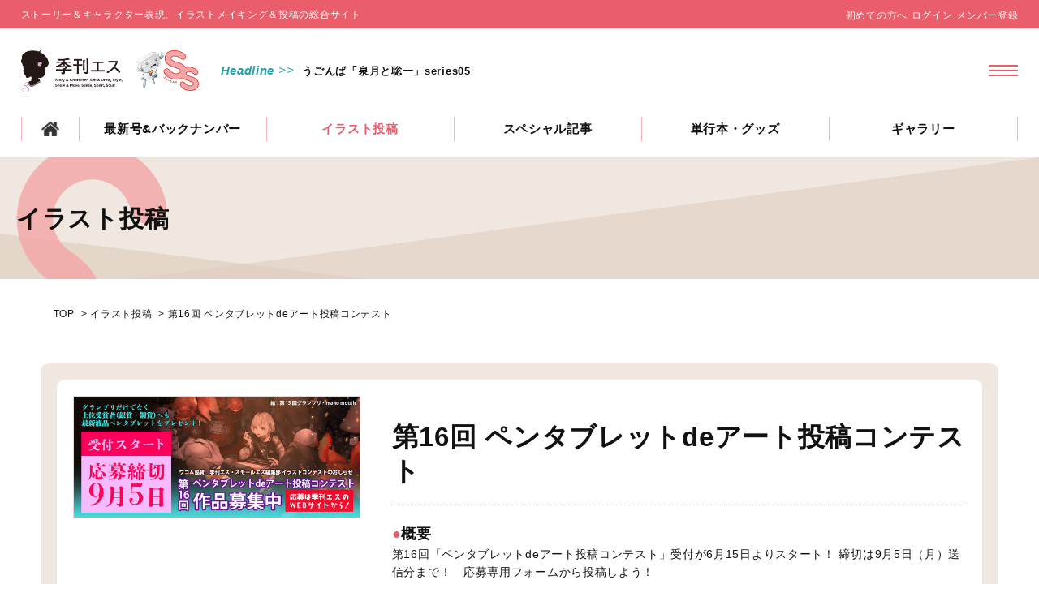

--- FILE ---
content_type: text/html; charset=utf-8
request_url: https://www.s-ss-s.com/events/61
body_size: 5218
content:
<!DOCTYPE html>
<html>
<head>
<meta charset="UTF-8">
<meta name="viewport" content="width=device-width, initial-scale=1">

<title>第16回 ペンタブレットdeアート投稿コンテスト | 季刊エス・SS公式サイト</title>
<meta name="description" content="季刊エス・SS公式サイトは、雑誌「季刊エス」「SS（スモールエス）」に関連する情報やコンテンツを中心とした、ストーリー＆キャラクター表現、イラストメイキング＆投稿の総合サイトです。">
<meta name="keywords" content="季刊エス,スモールエス,s,ss,ecrii,メイキング,投稿,ストーリー,キャラクター,漫画,イラスト,イラストレーター,絵師,アニメ,ゲーム,映画,舞台,対談,インタビュー,絵物語,ペンタブレット,コンテスト">
<link rel="canonical" href="https://www.s-ss-s.com/events/61">
<meta property="og:type" content="article">
<meta property="og:title" content="第16回 ペンタブレットdeアート投稿コンテスト">
<meta property="og:description" content="季刊エス・SS公式サイトは、雑誌「季刊エス」「SS（スモールエス）」に関連する情報やコンテンツを中心とした、ストーリー＆キャラクター表現、イラストメイキング＆投稿の総合サイトです。">
<meta property="og:url" content="https://www.s-ss-s.com/events/61">
<meta property="og:image" content="https://www.s-ss-s.com/img/logoFb.png">
<meta property="og:site_name" content="季刊エス・SS公式サイト">
<meta name="twitter:site" content="@kikan_s_ss">
<meta name="twitter:card" content="summary">
<meta name="twitter:title" content="第16回 ペンタブレットdeアート投稿コンテスト">
<meta name="twitter:description" content="季刊エス・SS公式サイトは、雑誌「季刊エス」「SS（スモールエス）」に関連する情報やコンテンツを中心とした、ストーリー＆キャラクター表現、イラストメイキング＆投稿の総合サイトです。">
<meta name="twitter:url" content="https://www.s-ss-s.com/events/61">
<meta name="twitter:image" content="https://www.s-ss-s.com/img/logoFb.png">
<link rel="shortcut icon" href="/favicon.ico">
<link rel="apple-touch-icon" href="/apple-touch-icon.png">
<link rel="alternate" type="application/rss+xml" title="季刊エス・SS公式サイト RSS Feed" href="https://www.s-ss-s.com/feed/" />
<link rel="stylesheet" href="/assets/customer-93d81ed65a184ff485327ed5b6cb7f3a11fb4be357c369f8cfcc3c61d451985b.css" media="all" />
<meta name="csrf-param" content="authenticity_token" />
<meta name="csrf-token" content="3XJalPHjprp3mvBX7mamyEnNipcq04rNsX8BHPHIvbfGylOg3PVx1N2g0nnXUrOM_i-jyMOf9JWtXvp0tmsAAg" />
<!-- Global Site Tag (gtag.js) - Google Analytics -->
<script async src="https://www.googletagmanager.com/gtag/js?id=UA-60502879-1"></script>
<script>
  window.dataLayer = window.dataLayer || [];
  function gtag(){dataLayer.push(arguments)};
  gtag('js', new Date());

  gtag('config', 'UA-60502879-1');
  gtag('config', 'G-BWS6J7GERD');

</script>

</head>
<body class="second">
<div id="fb-root"></div>
<div class="overlay"></div>
<div class="overlay-modal"></div>


<header id="header" data-fixmode="top" class="header">
<div class="fixheader">
<section class="header_aside">
  <div class="inner">
    <h1 class="header_aside_title">ストーリー＆キャラクター表現、<br class="pc_none">イラストメイキング＆投稿の総合サイト</h1>
    <ul class="header_aside_ul">
      <li><a class="js-header_aside_ul_login" href="/welcome">初めての方へ</a></li>
      <li><a class="js-header_aside_ul_login" href="/login">ログイン</a></li>
      <li><a class="js-header_aside_ul_login" href="/signup">メンバー登録</a></li>
    </ul>
  </div>
  <!-- /inner -->
</section>
<!-- /header_aside -->

<section class="header_main">
  <div class="inner clear">
  <div class="header_main_title-area">
    <h1 class="header_main_title"><a href="/"><img src="/img/common/site_logo.png" alt="季刊エス・SS 公式サイト"></a></h1>
  </div>
  <!-- /header_main_title-area -->
    <div id="headline">
      <h3 class="headline_title">Headline<span class="sp_none"> >></span></h3>
    	<div id="ticker" class="ticker">
    		<ul>
      		<li><a href="https://www.s-ss-s.com/c/ug0nba05">うごんば「泉月と聡一」series05</a></li>
      		<li><a href="/s/92">『S92号』12月17日発売です！</a></li>
    		</ul>
    	</div>
    	<!-- /ticker -->
    </div>
    <!-- /headline -->

    <a id="drawer-toggle" class="menu-trigger" href="#">
      <span></span>
      <span></span>
      <span></span>
    </a>

  </div>
  <!-- /inner -->


  <div id="drawer">
    <ul class="sp_gnav__type-horizon sp_gnav__type-horizon-register border-top-white">
      <li class=""><a href="/signup">メンバー登録</a></li>
      <li class=""><a href="/login">ログイン</a></li>
    </ul>
    <ul id="sp_gnav">
      <li class="sp_gnav_home"><a class="js_has-no-child" href="/">TOP</a></li>
      <li>
        <a class="js_has-no-child" href="/books">最新号＆バックナンバー</a>
      </li>
      <li class="sp_gnav_illustform">
        <a class="js_has-no-child" href="/events">イラスト投稿</a>
      </li>
      <li class="sp_gnav_web-s">
        <a class="js_has-no-child" href="/special">スペシャル記事</a>
      </li>
      <li class="sp_gnav_book">
        <a class="js_has-no-child" href="/items">単行本・グッズ</a>
      </li>
      <li class="sp_gnav_book">
        <a class="js_has-no-child" href="/gallery">ギャラリー</a>
      </li>
      <li class="sp_gnav_information">
        <a href="#">メンバーメニュー<span class="ico_open_trigger"></span></a>
        <ul class="sp_gnav_child">
          <li><a href="/edit">ー 登録情報変更</a></li>
          <li><a href="/history">ー 投稿履歴</a></li>
        </ul>
      </li>

      <li class="sp_gnav_information">
        <a href="#">インフォメーション<span class="ico_open_trigger"></span></a>
        <ul class="sp_gnav_child">
          <li><a href="/welcome">ー 初めての方へ</a></li>
          <li><a href="/help/">ー ヘルプ＆お問い合わせ</a></li>
          <li><a href="/kiyaku">ー 利用規約</a></li>
          <li><a href="/privacy">ー プライバシーポリシー</a></li>
          <li><a href="/company">ー 運営会社</a></li>
        </ul>
      </li>

    </ul>

<br>
    <section class="sp_gnav_pickup">
      <h1 class="component_area-title component_area-title__spnav">Pickup<span class="component_area-title_border"></span></h1>
      <dl class="component_menu-dl">
        <dt><a href="/s/92"><img src="/uploads/magazine/image/147/listbig_S92_cover.jpg" /></a></dt>
        <dd>
          <header>
            <time>2025/12/17発売</time>
          </header>
          <main>
            <h3>季刊エス Vol. 92 2026 Winter</h3>
          </main>
        </dd>
      </dl>
      <!-- /component_menu-dl -->
      <dl class="component_menu-dl">
        <dt><a href="/ss/83"><img src="/uploads/magazine/image/146/listbig_SS83cover_RGB.jpg" /></a></dt>
        <dd>
          <header>
            <time>2025/10/22発売</time>
          </header>
          <main>
            <h3>スモールエス Vol. 83 </h3>
          </main>
        </dd>
      </dl>
      <!-- /component_menu-dl -->

    </section>
    <!-- /sp_gnav_pickup -->


  </div>
  <!-- /drawer -->

</section>
<!-- /header_main -->

<nav id="gnav">
  <div class="inner">
    <ul id="gnav_ul">
      <li class="gnav_home"><a href="/">TOP</a></li>
      <li class="gnav_kikan-s"><a href="/books">最新号&バックナンバー<span></span></a></li>
      <li class="gnav_illustform"><a class="active" href="/events">イラスト投稿</a></li>
      <li class="gnav_web-s"><a href="/special">スペシャル記事</a></li>
      <li class="gnav_book"><a href="/items">単行本・グッズ</a></li>
      <li class="gnav_book"><a href="/gallery">ギャラリー</a></li>
    </ul>
  </div>
</nav>


</div>
<!-- /fixheader -->
</header>
<!-- /header -->





<section class="second_header">
  <div class="inner">
    <h1 class="second_header_title">イラスト投稿</h1>
    <span class="second_header_logo"></span>
    <span class="second_header_left_triangle"></span>
    <span class="second_header_right_triangle"></span>
  </div>
</section>
<!-- /second_header -->

  
  
<main class="main">
<ol class="pankuzu"><li><a href="/">TOP</a></li><li><a href="/events">イラスト投稿</a></li><li class="current">第16回 ペンタブレットdeアート投稿コンテスト</li></ol>
  

<section class="row type__one-column">
  <div class="inner">
  <div class="article-detail-wrapper">
    <article class="article-detail">


          <!-- //////////////////////////////////////////////////////////////// -->
          <section class="article_feature-primary">
            <div class="article_feature-primary_inner">
          

             <div class="article_feature-primary_imgblock">
<img src="/uploads/form/image/61/listbig_ws16information-top.jpg" />
              </div>
              <div class="article_feature-primary_textblock">
                <h1 class="title">第16回 ペンタブレットdeアート投稿コンテスト</h1>

                <hr class="line">

                <dl class="article_feature-primary_textblock_dl">
                  <dt><span>●</span>概要</dt>
                  <dd>第16回「ペンタブレットdeアート投稿コンテスト」受付が6月15日よりスタート！
締切は9月5日（月）送信分まで！　応募専用フォームから投稿しよう！</dd>
                </dl>
                <dl class="article_feature-primary_textblock_dl">
                  <dt><span>●</span>募集内容</dt>
                  <dd>
                  <p>ペンタブレットメーカー（株）ワコムの協賛で行われる年に１度のイラストコンテスト。昨年は1004点の力作が届きました。そのコンテストが、今年も開催決定！　 6月15日から作品を受付ます。16回目も応募条件は 「<span style="color:#e74c3c;">作品の工程の中でワコム製ペンタブレットを使用していること</span>」「<span style="color:#e74c3c;">A4サイズで送ること</span>」のみ。応募作品は「<span style="color:#e74c3c;">ひとり２点</span>」まで、「<span style="color:#e74c3c;">オリジナル作品</span>」であればジャンルや技法は問わず、日本在住の方に限り参加可能です。他コンテストに未応募であれば、個人のHPやSNS等で発表済みの作品でもOK。一次審査を通過した約500作品「作品展WEB会場」で閲覧&amp;一般投票も開催予定。また、コンテストの入選作品は雑誌「季刊エス」に掲載 されますし、優秀賞受賞者には、各賞品の他にメイキングの依頼や公開講座へご登場いただくなど、季刊エス・スモールエス編集部とワコムで作家活動をバックアップしていきます。</p>


                  </dd>
                </dl>

                <dl class="article_feature-primary_textblock_dl">
                  <dt><span>●</span>締切</dt>
                  <dd class="shimekiri">2022年9月5日(月) 23:59まで</dd>
                </dl>
          <p class="component_btn">
            <span class="component_btn_close">締め切りました</span>
          </p>

              </div>
              <!-- /article_feature-primary_testblock -->
            </div>
          </section>

          <!-- //////////////////////////////////////////////////////////////// -->



        <main class="wysiwyg">

          <!-- //////////////////////////////////////////////////////////////// -->
          <div class="wysiwyg_contents_block mb5per">
          <div class="wysiwyg_contents_block_inner">

<img class="center" src="/uploads/image/image/1065/ws16information-top.jpg" />
<p>ペンタブレットメーカー（株）ワコムの協賛で行われるイラストコンテストが、今年も開催決定！&nbsp; 受賞賞品の液晶ペンタブレットはグランプリだけでなく上位受賞者（銀賞・銅賞）にもプレゼントいたします！　このコンテストの応募条件は作品の工程の中でワコム製ペンタブレットを使用していること。それ以外はオリジナル作品であればジャンルや技法は問わず、日本在住であれば誰でも気軽に参加できます。</p>

<p>一次審査を通過した約500作品「作品展WEB会場」で閲覧&amp;一般投票も開催予定。また、コンテストの入選作品は雑誌「季刊エス」に掲載 されますし、優秀賞受賞者には、各賞品の他にメイキングの依頼や公開講座へご登場いただくなど、季刊エス・スモールエス編集部とワコムで作家活動をバックアップしていきます。<br />
&nbsp;</p>

<h3>■応募作品の条件（一部変更になりました）</h3>

<p>「ワコム製ペンタブレットを使用した」自由な発想のオリジナルイラスト作品（使用ソフトは自由）であること。</p>

<p><span style="background-color:#ccff99;">★他、結果待ちのコンテストに未応募なら、個人のHPやPixiv、SNS等で発表済みでもOKです。季刊エス、SSへの投稿作品もOK。</span><br />
<span style="background-color:#ccff99;">★自分で描いたオリジナル作品であること。</span><br />
<span style="background-color:#ccff99;">★作品サイズの規定：A４サイズのみを受け付けます。</span><br />
<span style="background-color:#ccff99;">★応募点数の上限：タテ作品／ヨコ作品　合計２点まで。<br />
★国籍は問いませんが、日本在住の方に限ります。</span><br />
&nbsp;</p>

<h3>■応募作品データの注意点</h3>

<p><span style="background-color:#ccff99;">★解像度：A4原寸サイズ（21cm&times;29.7cm）で300dpi以上が理想です。</span><br />
※それより低い解像度の場合は、掲載や展示サイズが小さくなる恐れがあります。ご了承ください。<br />
<span style="background-color:#ccff99;">★データ容量：圧縮して15MBまで</span><br />
※それ以上は宅ファイル便、firestorageなどをご利用ください。<br />
<span style="background-color:#ccff99;">★保存形式：JPG／PNG／PSD（PSD形式はURL投稿のみ受付ます）</span><br />
※SAIやCLIP STUDIO PAINTにあるソフト独自の形式、レイヤー未統合のデータは正しく開けない場合があります。</p>

<p>&nbsp;</p>

<h3>■お願い</h3>

<p><span style="background-color:#ccff99;">★ファイル転送サービスを使用される方へ★</span><br />
パスワード設定をされる場合、必ず備考欄に「正しく」ご記入ください。<br />
不備が増えておりますので、必ずご確認の上ご投稿をお願い致します。<br />
パスワードの設定は必須ではございません。<br />
&nbsp;</p>

<h3>■各賞とプレゼントの紹介</h3>

<p><img alt="【第16回】ペンタブコンテスト受賞賞品" src="/uploads/image/image/1056/pentabu-16-image.jpg" title="【第16回】ペンタブコンテスト受賞賞品" /><strong>&nbsp;</strong></p>
<strong><a href="https://www.s-ss-s.com/special/pentablet">・グランプリ受賞者インタビュー<br />
<img src="/uploads/image/image/408/w600_wc-mini.jpg" /> </a> <a href="https://www.s-ss-s.com/c/pentablet15"> ・第15回結果発表ページ</a></strong>

<strong><a href="https://www.s-ss-s.com/c/pentablet15"><img src="/uploads/image/image/1066/w600_w600_wc15-mini.jpg" /></a></strong>


          </div>
          </div>
          <!-- //////////////////////////////////////////////////////////////// -->


        </main>
        <!-- /wysiwyg -->



    </article>
    <!-- /article-detail -->


  </div>
  <!-- /article-detail-wrapper -->


</div>
<!-- /inner -->
</section>
<!-- /row -->

<ol class="pankuzu pankuzu__type-footer"><li><a href="/">TOP</a></li><li><a href="/events">イラスト投稿</a></li><li class="current">第16回 ペンタブレットdeアート投稿コンテスト</li></ol>
</main>

<footer class="footer">

  <p id="for-top">
    <a href="#"><img src="/img/common/for_top.png" alt=""></a>
  </p>


  <div class="footer_primary">
    <div class="inner">
    <ul class="footer_ul">
      <li class="footer_ul_title"><a class="js_has-no-child" href="/">Top</a></li>
    </ul>
    <ul class="footer_ul on">
      <li class="footer_ul_title"><a href="#">Menu<span class="ico_open_trigger is-open"></span></a>
        <ul class="footer_ul_child">
          <li><a href="/books/">> 最新号＆バックナンバー</a></li>
          <li><a href="/events/">> イラスト投稿</a></li>
          <li><a href="/special/">> スペシャル記事</a></li>
          <li><a href="/items/">> 単行本・グッズ</a></li>
          <li><a href="/gallery/">> ギャラリー</a></li>
        </ul>
      </li>
    </ul>
    <ul class="footer_ul">
      <li class="footer_ul_title"><a href="#">Magazine<span class="ico_open_trigger"></span></a>
        <ul class="footer_ul_child">
          <li><a href="/s/current-number/">> 季刊エス最新号</a></li>
          <li><a href="/books/s/">> 季刊エスバックナンバー</a></li>
          <li><a href="/ss/current-number/">> スモールエス最新号</a></li>
          <li><a href="/books/ss/">> スモールエスバックナンバー</a></li>
          <li><a href="/c/international">> International Submission Form</a></li>
        </ul>
      </li>
    </ul>
    <ul class="footer_ul">
      <li class="footer_ul_title"><a href="#">Special<span class="ico_open_trigger"></span></a>
        <ul class="footer_ul_child">
          <li><a href="/special/interview/">> 対談・インタビュー</a></li>
          <li><a href="/special/ecrii/">> ecrii公式</a></li>
          <li><a href="/special/pentablet/">> ペンタブコンテスト</a></li>
        </ul>
      </li>
    </ul>
    <ul class="footer_ul">
      <li class="footer_ul_title"><a href="#">Information<span class="ico_open_trigger"></span></a>
        <ul class="footer_ul_child">
          <li><a href="/welcome">ー  初めての方へ</a></li>
          <li><a href="/help/">ー ヘルプ＆お問い合わせ</a></li>
          <li><a href="/kiyaku">ー 利用規約</a></li>
          <li><a href="/privacy">ー プライバシーポリシー</a></li>
          <li><a href="/company">ー 運営会社</a></li>
        </ul>
      </li>
    </ul>

  </div>
  <!-- /inner -->
  </div>
  <!-- /footer_primary -->

  <div class="footer_secondary">
  <div class="footer_secondary_inner">
      <h1 class="footer_secondary_logo footer_secondary_logo__s"><a href=""><img src="/img/common/logo_s.png" alt="季刊エス"></a></h1>
      <h2 class="footer_secondary_logo footer_secondary_logo__ss"><a href=""><img src="/img/common/logo_ss.png" alt="スモールエス"></a></h2>
      <p class="footer_secondary_copy">Copyright 2015 s-ss-s.com. All Rights Reserved.</p>
  </div>
  <!-- /footer_secondary_inner -->
  </div>
  <!-- /footer_secondary -->

</footer>



<script src="/assets/customer-a9f891592ccd68286ffed38e30a31fd75eca756247e88ed33ecf3d1655e37e6e.js"></script>




</body>
</html>

--- FILE ---
content_type: text/css
request_url: https://www.s-ss-s.com/assets/customer-93d81ed65a184ff485327ed5b6cb7f3a11fb4be357c369f8cfcc3c61d451985b.css
body_size: 20059
content:
@import url(//fonts.googleapis.com/earlyaccess/notosansjp.css);a,abbr,acronym,address,applet,article,aside,audio,b,big,blockquote,body,canvas,caption,center,cite,code,dd,del,details,dfn,div,dl,dt,em,embed,fieldset,figcaption,figure,footer,form,h1,h2,h3,h4,h5,h6,hgroup,html,i,iframe,img,input,ins,kbd,label,legend,li,mark,menu,nav,object,ol,output,p,pre,q,ruby,s,samp,section,small,span,strike,strong,sub,summary,sup,table,tbody,textarea,tfoot,thead,time,tr,tt,u,ul,var,video{margin:0;padding:0;border:0;font:inherit;font-weight:normal;vertical-align:baseline;overflow-wrap:break-word;word-wrap:break-word}html{font-size:62.5%;background:#fff;height:auto !important;min-height:100% !important}body{font-family:'メイリオ', Meiryo, 'ヒラギノ角ゴ Pro W3', 'Hiragino Kaku Gothic Pro', 'Hiragino Sans', 'ヒラギノ角ゴシック', Arial, 'ＭＳ Ｐゴシック', sans-serif;font-weight:normal;color:#111;font-size:16px;line-height:1.5;letter-spacing:0.7px;height:auto !important;min-height:100% !important;-webkit-text-size-adjust:100%}#wrapper{height:auto;min-height:100%}table{border:none;border-spacing:0;border-collapse:collapse}td,th{border:none;border-spacing:0;border-color:transparent;margin:0;font:inherit;font-weight:normal}article,aside,details,figcaption,figure,footer,header,hgroup,menu,nav,section{display:block}a,dd,dl,dt,h1,h2,h3,h4,h5,h6,li,ol,p,table,td,th,ul{font-size:15px;line-height:1.6}p{line-height:1.8}@media only screen and (max-width: 600px){a,dd,dl,dt,h1,h2,h3,h4,h5,h6,li,ol,p,table,td,th,ul{font-size:14px}}strong{font-weight:bold}img{border:none;line-height:0;vertical-align:top;max-width:100%;height:auto}ol,ul{list-style:none}li{list-style-type:none;outline:none}a{overflow:hidden;text-decoration:none;outline:none;color:#111}iframe{min-height:260px}hr{display:none;border:wnone}.box,.clear{*zoom:1}.box:after,.clear:after{content:'';display:block;clear:both;height:0}.color_pink{color:#ea5e6b}.bgcolor_pink{background-color:#ea5e6b}.color_light-pink{color:#f8b7bd}.bgcolor_light-pink{background-color:#f8b7bd}.color_green{color:#27a0ab}.bgcolor_green{background-color:#27a0ab}.color_beige{color:#f0e7e0}.bgcolor_beige{background-color:#f0e7e0}.color_light-beige{color:#f3f3f3}.bgcolor_light-beige{background-color:#f3f3f3}.color_black{color:#333}.bgcolor_black{background-color:#333}hr.line{display:block;height:1px;border:none;border-top:1px dotted #ea5e6b;margin:20px auto}hr.line__type-gray{border-top:1px dotted #ddd}.exBoxSizing,.inner{box-sizing:border-box;-webkit-box-sizing:border-box}.clear:after{content:"";height:0;display:block;clear:both}.row{margin:auto}body.home .row{margin:120px auto}body.fixed{position:fixed}body.fixed .home_swiper-area{z-index:-1;position:relative}.row:after{content:"";height:0;display:block;clear:both}.inner{width:1200px;margin:auto;position:relative}@media only screen and (max-width: 768px){.inner{width:auto;margin-left:5%;margin-right:5%}}.header_main{overflow:hidden}#header .fixheader{background:#fff}#header:not([data-fixmode=top]){position:fixed;z-index:100;width:100%}#header #headline,#header .header_aside,#header .header_main_title-area{-webkit-transition:all 0.2s;-o-transition:all 0.2s;transition:all 0.2s}#header:not([data-fixmode=top]) #headline,#header:not([data-fixmode=top]) .header_aside,#header:not([data-fixmode=top]) .header_main_title-area{opacity:0;height:0 !important;padding:0}#header:not([data-fixmode=top]) .header_main_title-area *{height:0 !important;padding:0}#header:not([data-fixmode=top]) #headline *{height:0 !important;padding:0}#header:not([data-fixmode=top]) #gnav{padding:10px 0;border-bottom:1px solid #f8b7bd}#header:not([data-fixmode=top]) .menu-trigger{display:none;-webkit-animation-duration:0.5s;animation-duration:0.5s}@-moz-keyframes fade-in{0%{display:block;opacity:1}1%{display:block;opacity:1}to{display:none;opacity:0}}@-webkit-keyframes fade-in{0%{display:block;opacity:1}1%{display:block;opacity:1}to{display:none;opacity:0}}.header_aside{background:#ea5e6b;overflow:hidden}.header_aside .header_aside_title{color:#fff;font-weight:normal;font-size:12px;float:left;padding:9px 0 7px}.header_aside .header_aside_ul{float:right;padding-top:6px}.header_aside .header_aside_ul li{display:inline-block;text-align:right}.header_aside .header_aside_ul li a{color:#fff;font-size:12px}.header_main_title-area{overflow:hidden;float:left;padding-top:26px;margin-right:26px;width:220px}.header_main_title{float:left}.header_main_title a{display:block;width:100%}#headline{display:inline-block;position:relative;padding-top:40px;float:left;width:100%;margin-right:-280px}.headline_title{color:#27a0ab;font-weight:bold;font-family:arial;font-style:italic;font-size:15px;display:inline-block;padding-right:10px}#ticker{display:inline-block;padding-top:3px;overflow:hidden}#ticker li{font-weight:bold;font-size:13px}#ticker li a{font-weight:bold;font-size:13px}#register-box.on{bottom:0}#register-box{width:280px;position:fixed;right:30px;bottom:-300px;z-index:20;-webkit-transition:0.5s all;-o-transition:0.5s all;transition:0.5s all}#register-box .register_toggle{background:#ea5e6b;height:46px;line-height:46px;display:block;text-align:center;position:relative;border-radius:10px 10px 0 0;color:#fff;font-size:12px}#register-box .register_toggle .ico_close_trigger{position:absolute;right:10px;top:0;bottom:0;margin:auto;display:inline-block;width:17px;height:17px;background:url(/img/common/ico_circle-minus.png) no-repeat left top;background-size:100%}#register-box .register_toggle.is-close .ico_close_trigger{background:url(/img/common/ico_circle-plus.png) no-repeat left top;background-size:100%}#register-box .register_target{background:#fff;padding:15px 15px 25px;border-left:1px solid #ea5e6b;border-right:1px solid #ea5e6b}#register-box .register_target p{font-size:12px;margin-bottom:20px;line-height:1.2}#register-box .register_target p a{font-size:12px;color:#ea5e6b;text-decoration:underline}#register-box .register_target p a:hover{text-decoration:none}#register-box .register_target .register_target_btn{text-align:center;font-size:14px;color:#ea5e6b;font-weight:bold;text-align:center;display:block;padding:15px 0 14px;border:1px solid #ea5e6b;border-radius:5px;-webkit-transition:0.5s all;-o-transition:0.5s all;transition:0.5s all}#register-box .register_target .register_target_btn:hover{opacity:0.8}#register-box .register_target .register_target_btn img{width:27px}.overlay-modal.on{display:block}.overlay-modal{display:none;position:fixed;top:0;left:0;z-index:99;width:100%;height:100%;background:rgba(0,0,0,0.7)}.modal-content.on{display:block}.modal-content{display:none;box-sizing:border-box;-webkit-box-sizing:border-box;padding:40px;background:#fff;width:80%;max-width:480px;max-height:460px;margin:auto;position:fixed;left:0;right:0;top:0;bottom:0;z-index:100;border-radius:10px}.modal-content_title{font-size:18px;font-weight:bold;background:url(/img/common/ico_s.png) no-repeat right top;background-size:31px 48px;padding-top:10px;padding-bottom:20px;border-bottom:1px solid #ddd;margin-bottom:30px}#modal-content-close{width:27px;height:27px;background:url(/img/common/ico_close.png) no-repeat left top;background-size:100%;display:block;position:absolute;top:-50px;right:0}.modal-content_agree-area{text-align:center;margin:30px auto}.overlay{display:none;position:fixed;top:0;left:0;z-index:99;width:100%;height:100%;background:rgba(0,0,0,0.7)}.open .overlay{display:block}#drawer-toggle{display:block}#drawer{display:block;position:fixed;top:0;padding:20px;box-sizing:border-box;-webkit-box-sizing:border-box;right:-320px;width:320px;height:100%;overflow-x:hidden;overflow-y:scroll;-webkit-overflow-scrolling:touch;-webkit-transition:all 0.4s;-moz-transition:all 0.4s;-o-transition:all 0.4s;transition:all 0.4s;background:rgba(0,0,0,0.9);z-index:100}#drawer.open{-webkit-transform:translate3d(-320px, 0, 0);-moz-transform:translate3d(-320px, 0, 0);transform:translate3d(-320px, 0, 0)}.admin-bar #drawer{top:46px}.menu-trigger,.menu-trigger span{display:inline-block;-webkit-transition:all 0.4s;-o-transition:all 0.4s;transition:all 0.4s;-webkit-box-sizing:border-box;box-sizing:border-box}.menu-trigger{display:inline-block;position:absolute;width:36px;height:36px;right:0px;top:45px;z-index:101;text-align:center}.header.is-active .menu-trigger{top:20px}.admin-bar .menu-trigger{top:61px}.menu-trigger span{position:absolute;left:0px;width:36px;height:2px;background-color:#ea5e6b;border-radius:0px}.menu-trigger.is-active{position:fixed;right:30px;top:30px;z-index:101}.menu-trigger.is-active span{background-color:#fff;height:1px}.menu-trigger.is-active em{display:none}.menu-trigger span:first-of-type{top:0px;left:0px}.menu-trigger span:nth-of-type(2){top:6px;left:0px}.menu-trigger span:nth-of-type(3){top:12px}.menu-trigger.is-active span:first-of-type{-webkit-transform:translateY(3px) rotate(-45deg);-ms-transform:translateY(3px) rotate(-45deg);transform:translateY(3px) rotate(-45deg);top:9px;left:0px}.menu-trigger.is-active span:nth-of-type(2){left:60%;opacity:0;-webkit-animation:active-menu-bar02 0.8s forwards;animation:active-menu-bar02 0.8s forwards}.menu-trigger.is-active span:nth-of-type(3){top:19px}@-webkit-keyframes active-menu-bar02{to{height:0}}.menu-trigger.is-active span:nth-of-type(3){-webkit-transform:translateY(-7px) rotate(45deg);-ms-transform:translateY(-7px) rotate(45deg);transform:translateY(-7px) rotate(45deg)}.menu-trigger.is-active:after{-webkit-animation:circle 0.4s 0.25s forwards;animation:circle 0.4s 0.25s forwards}#gnav{overflow:hidden;padding:30px 0 20px}#gnav_ul{display:table;width:100%}#gnav_ul li:first-child a{border-left:1px solid #f8b7bd}#gnav_ul li{display:table-cell;width:16%}#gnav_ul li a{font-weight:bold;box-sizing:border-box;-webkit-box-sizing:border-box;display:block;width:100%;border-right:1px solid #f8b7bd;text-align:center;height:30px;line-height:30px;-webkit-transition:0.2s all;-o-transition:0.2s all;transition:0.2s all}#gnav_ul li a.active,#gnav_ul li a:hover{color:#ea5e6b}#gnav_ul li.gnav_home{width:5%}#gnav_ul li.gnav_home a{overflow:hidden;text-indent:-9999px;background:url(/img/common/ico_gnav_home-off.png) no-repeat center center;background-size:22px 18px}#gnav_ul li.gnav_home a.active,#gnav_ul li.gnav_home a:hover{background:url(/img/common/ico_gnav_home-active.png) no-repeat center center;background-size:22px 18px}main.main{overflow:hidden}.tilt-box{position:relative}.tilt-box:before{content:'';position:absolute;top:-110px;left:0;width:100%;height:1400px;padding-right:300px;margin:0 0px 0 -300px;background:#ea5e6b;-webkit-transform-origin:left center;-ms-transform-origin:left center;transform-origin:left center;-webkit-transform:rotate(21deg);-ms-transform:rotate(21deg);transform:rotate(21deg);z-index:-2}.tilt-box:after{content:'';position:absolute;top:1150px;left:0;width:100%;height:1400px;padding-left:400px;margin:0 0px 0 0px;background:#fff;-webkit-transform-origin:left center;-ms-transform-origin:left center;transform-origin:left center;-webkit-transform:rotate(-21deg);-ms-transform:rotate(-21deg);transform:rotate(-21deg);z-index:-1}@media only screen and (min-width: 2000px){.tilt-box:after{top:1800px;padding-left:450px}}@media only screen and (min-width: 1701px){.tilt-box:after{top:1600px}}@media only screen and (max-width: 1700px){.tilt-box:after{top:1500px}}@media only screen and (max-width: 1650px){.tilt-box:after{top:1400px}}@media only screen and (max-width: 1600px){.tilt-box:after{top:1300px}}@media only screen and (max-width: 1500px){.tilt-box:after{top:1200px}}@media only screen and (max-width: 1450px){.tilt-box:after{top:1210px}}@media only screen and (max-width: 1400px){.tilt-box:after{top:1150px}}.second_header{overflow:hidden;text-align:center;height:150px;position:relative;background-size:cover;background-position:left center;background-color:#f0e7e0}.second_header .inner{overflow:hidden;height:100%}.second_header .second_header_title{font-size:30px;font-weight:bold;position:absolute;left:0;top:0;bottom:0;margin:auto;height:1.5em;text-align:left;z-index:3}.second_header .second_header_logo{position:absolute;left:0;top:0;width:258px;height:150px;background:url(/img/header/second_header_s_logo.png) no-repeat -73px -17px;background-size:100%;z-index:2;opacity:0.8}.second_header .second_header_img{float:right;position:relative;z-index:3;height:100%}.second_header .second_header_img img{max-height:100%}.second_header:before{content:"";position:absolute;left:0;bottom:0;width:0;height:0;border-style:solid;border-width:56px 0 0 480px;border-color:transparent transparent transparent #decbbc;opacity:0.6;z-index:1}.second_header:after{content:"";position:absolute;right:0;top:0;height:150px;border-style:solid;border-width:150px 1400px 0 0;border-color:transparent #e7d8cd transparent transparent;z-index:0}@media screen and (max-width: 2000px){.second_header:before{border-width:56px 0 0 800px}.second_header:after{border-width:150px 1450px 0 0}}@media screen and (max-width: 1700px){.second_header:before{border-width:56px 0 0 610px}.second_header:after{border-width:150px 1340px 0 0}}@media screen and (max-width: 1600px){.second_header:before{border-width:56px 0 0 600px}.second_header:after{border-width:150px 1280px 0 0}}@media screen and (max-width: 1500px){.second_header:before{border-width:56px 0 0 480px}.second_header:after{border-width:150px 1200px 0 0}}@media screen and (max-width: 1400px){.second_header:before{border-width:56px 0 0 480px}.second_header:after{border-width:150px 1200px 0 0}}@media screen and (max-width: 1300px){.second_header:before{border-width:56px 0 0 450px}.second_header:after{border-width:150px 1120px 0 0}.second_header .second_header_logo{left:20px}.second_header .second_header_title{left:20px}}@media screen and (max-width: 1100px){.second_header:before{border-width:56px 0 0 370px}.second_header:after{border-width:150px 1080px 0 0}.second_header{height:130px}.second_header .second_header_title{font-size:26px}}@media screen and (max-width: 1000px){.second_header{height:110px}.second_header .second_header_title{font-size:24px}}@media screen and (max-width: 900px){.second_header{height:110px}.second_header .second_header_title{font-size:24px}}@media only screen and (max-width: 768px){.second_header{height:80px}.second_header .second_header_title{font-size:20px;height:1.5em}}@media screen and (max-width: 650px){.second_header:before{border-width:35px 0 0 240px}.second_header:after{border-width:80px 580px 0px 0px;top:30px}.second_header .second_header_logo{width:180px;background-position:-45px -17px;opacity:0.5}.second_header .second_header_img{display:none}.second_header .second_header_title{font-size:18px}}.breadnav{padding:30px 0}.breadnav p{margin:auto auto;font-size:12px}.breadnav p a{font-size:12px}.breadnav p a:hover{text-decoration:underline}ol.pankuzu{padding:30px 0;max-width:1200px;margin:auto}ol.pankuzu li{display:inline-block;margin:auto auto;font-size:12px;list-style-type:none}ol.pankuzu li a{font-size:12px}ol.pankuzu li a:hover{text-decoration:underline}ol.pankuzu li:before{content:" > ";margin-left:8px}ol.pankuzu li:first-child:before{content:"";margin-left:0}.area-aside{max-width:280px;background:#fff;width:24%;overflow:hidden;float:right;border-radius:5px}.aside_box{margin-bottom:40px}.aside_title{border-radius:5px 5px 0 0;background:#ea5e6b;color:#fff;text-align:center;padding:15px 0;margin-bottom:20px}.aside_title__type-green{background:#27a0ab}.aside_ul li a{display:block;padding:15px 20px 15px;border-bottom:1px solid #ddd;background:url(/img/common/ico_arrow-right.png) no-repeat 97% center;background-size:10px 15px}.aside_view-link_wrap{padding:6% 0;text-align:center}.aside_view-link_wrap .aside_view-link{color:#ea5e6b;text-decoration:underline}.aside_dl{padding-bottom:15px;margin-bottom:15px;border-bottom:1px solid #ddd}.aside_dl dt{width:60px;height:60px;overflow:hidden;display:table-cell}.aside_dl dt a{display:block;border-radius:5px;width:60px;height:60px}.aside_dl dt img{height:100%;display:block;max-width:inherit}.aside_dl dd{vertical-align:top;display:table-cell;padding-left:15px}.aside_dl dd .title{font-size:12px;font-weight:bold;padding-bottom:5px}.aside_dl dd p{font-size:12px;line-height:1.4}.type__one-column .area-aside{max-width:100%;width:100%;overflow:hidden;float:none;-webkit-box-pack:justify;-webkit-justify-content:space-between;-ms-flex-pack:justify;justify-content:space-between;display:-webkit-box;display:-webkit-flex;display:-ms-flexbox;display:flex}.type__one-column .aside_box{width:30%}#for-top{position:absolute;text-align:right;width:auto;margin:0;right:30px;top:-80px}#for-top a{width:46px;height:46px;display:inline-block;-webkit-transition:0.3s hover;-o-transition:0.3s hover;transition:0.3s hover;cursor:pointer}#for-top a:hover{opacity:0.7}.footer{position:relative}.footer .footer_primary{background:#333;padding:50px 0 30px}.footer .footer_ul{display:inline-block;margin-right:50px;vertical-align:top}.footer .footer_ul .ico_open_trigger{display:none}.footer .footer_ul li{color:#fff;font-size:12px;margin-bottom:5px}.footer .footer_ul li a{color:#fff;font-size:12px}.footer .footer_ul li.footer_ul_title{font-weight:bold;font-size:14px;margin-bottom:20px}.footer .footer_ul li.footer_ul_title a{font-weight:bold;font-size:14px}.footer .footer_ul li.footer_ul_title .footer_ul_child{margin-top:20px}.footer .footer_ul li.footer_ul_title .footer_ul_child a{font-weight:normal}.footer_secondary_inner{width:1200px;margin:auto;text-align:center;padding:20px;display:inline-block}.footer_secondary_logo{display:inline-block;vertical-align:middle;width:130px}.footer_secondary_logo.footer_secondary_logo__ss{width:100px;margin-left:10px}.footer_secondary_copy{display:inline-block;vertical-align:middle;font-size:10px;font-family:arial;padding:0 10px}.footer_secondary_ul{display:inline-block;vertical-align:middle}.footer_secondary_ul li{display:inline-block;width:25px;margin:0 3px}.footer_secondary_ul li a{-webkit-transition:0.3s all;-o-transition:0.3s all;transition:0.3s all}.footer_secondary_ul li a:hover{opacity:0.7}.footer .footer_primary .footer_ul__type-sns{display:none}@-moz-keyframes fade-in{0%{display:block;opacity:1}1%{display:block;opacity:1}to{display:none;opacity:0}}@-webkit-keyframes fade-in{0%{display:block;opacity:1}1%{display:block;opacity:1}to{display:none;opacity:0}}@-o-keyframes fade-in{0%{display:block;opacity:1}1%{display:block;opacity:1}to{display:none;opacity:0}}@keyframes fade-in{0%{display:block;opacity:1}1%{display:block;opacity:1}to{display:none;opacity:0}}@-moz-keyframes active-menu-bar02{to{height:0}}@-webkit-keyframes active-menu-bar02{to{height:0}}@-o-keyframes active-menu-bar02{to{height:0}}@keyframes active-menu-bar02{to{height:0}}.component_area-title{font-size:35px;font-weight:bold;font-family:arial;font-style:italic;color:#333;text-align:center;margin-bottom:20px}.component_area-title .component_area-title_border{width:30px;height:3px;display:block;margin:auto;background:#ea5e6b}.component_area-title__spnav{font-size:21px;color:#fff}.component_area-title__spnav .component_area-title_border{margin-top:8px}.component_textlink_ul{text-align:center;display:inline-block;margin:auto auto 30px auto}.component_textlink_ul li{display:inline-block;border-right:1px solid #ea5e6b}.component_textlink_ul li a{display:inline-block;vertical-align:middle;padding:5px 20px 5px 21px;font-weight:bold;-webkit-transition:0.3s all;-o-transition:0.3s all;transition:0.3s all}.component_textlink_ul li a:hover{color:#ea5e6b}.component_textlink_ul li:last-child{border-right:none}.area-special-top{width:100%;background:#fff;border-radius:5px;padding:35px 30px;box-sizing:border-box;-webkit-box-sizing:border-box}.component_special_dl_wrap{overflow:hidden}.component_special_dl_wrap .component_special_dl{width:31.65%;float:left;margin-right:2.45%;margin-bottom:30px}.component_special_dl_wrap .component_special_dl dt{width:100%;padding-bottom:20px}.component_special_dl_wrap .component_special_dl dt a{display:block;-webkit-transition:0.3s all;-o-transition:0.3s all;transition:0.3s all}.component_special_dl_wrap .component_special_dl dt a:hover{opacity:0.8}.component_special_dl_wrap .component_special_dl dt img{border-radius:5px;width:100%}.component_special_dl_wrap .component_special_dl dd{width:100%}.component_special_dl_wrap .component_special_dl dd time{font-size:14px;color:#777;font-family:arial;font-style:italic}.component_special_dl_wrap .component_special_dl dd h3{padding-top:10px;padding-bottom:10px}.component_special_dl_wrap .component_special_dl dd h3,.component_special_dl_wrap .component_special_dl dd h3 a{font-size:15px;font-weight:bold}.component_special_dl_wrap .component_special_dl dd p,.component_special_dl_wrap .component_special_dl dd p a{font-size:14px;line-height:1.6}.component_special_dl_wrap .component_special_dl dd main p{height:84px;position:relative;overflow:hidden;line-height:21px;-webkit-line-clamp:3}.component_special_dl_wrap .component_special_dl:nth-child(3n){margin-right:0}.component_special_dl_wrap .component_special_dl__type-large{width:48.75%;margin-right:2.45%;margin-bottom:30px}.component_special_dl_wrap .component_special_dl__type-large dd h3,.component_special_dl_wrap .component_special_dl__type-large dd h3 a{font-size:18px;font-weight:bold}.component_special_dl_wrap .component_special_dl__type-large dd p,.component_special_dl_wrap .component_special_dl__type-large dd p a{font-size:14px;line-height:1.6}.component_special_dl_wrap .component_special_dl__type-large:nth-child(3n){margin-right:2.45%}.component_special_dl_wrap .component_special_dl__type-large:nth-child(2n){margin-right:0}.component_area-sub-title{font-size:24px;font-weight:bold;background:#f0e7e0;padding:30px 20px;border-radius:5px;margin-bottom:35px}.component_news-dl{display:table;width:100%;margin-bottom:20px}.component_news-dl dt{display:table-cell;min-width:175px;width:23%;padding-right:20px}.component_news-dl dt img{border-radius:5px;width:100%}.component_news-dl dd{display:table-cell}.component_news-dl dd time{font-size:14px;color:#777;font-family:arial;font-style:italic}.component_news-dl dd h3,.component_news-dl dd h3 a{font-size:14px;font-weight:bold;padding:5px 0}.component_news-dl dd p,.component_news-dl dd p a{font-size:14px}.component_menu-dl{margin-bottom:40px}.component_menu-dl dt{display:block;margin-bottom:20px}.component_menu-dl dt img{border-radius:0;width:100%}.component_menu-dl dd{display:block}.component_menu-dl dd header{vertical-align:top}.component_menu-dl dd header time{font-family:arial;color:#fff;font-size:10px;font-style:italic;vertical-align:top;display:inline-block;padding-top:3px}.component_menu-dl dd h3{font-size:14px;font-weight:bold;padding:5px 0;color:#fff}.component_btn{text-align:center;margin:30px auto 0}.component_btn_more{width:240px;height:65px;line-height:65px;text-align:center;background:#fff;border:1px solid #ea5e6b;box-sizing:border-box;-webkit-box-sizing:border-box;font-family:arial;font-size:18px;font-weight:bold;display:inline-block;border-radius:5px;color:#ea5e6b;-webkit-transition:0.3s all;-o-transition:0.3s all;transition:0.3s all}.component_btn_more:hover{background-color:#ea5e6b;color:#fff}.component_btn_subscribe{width:100%;height:65px;line-height:65px;text-align:center;background:#fff;border:1px solid #ea5e6b;box-sizing:border-box;-webkit-box-sizing:border-box;font-family:arial;font-size:18px;font-weight:bold;display:inline-block;border-radius:5px;color:#fff;background-color:#ea5e6b;-webkit-transition:0.3s all;-o-transition:0.3s all;transition:0.3s all}.component_btn_subscribe:hover{background-color:#fff;color:#ea5e6b}.component_btn_toukou-subscribe{width:40%;height:65px;line-height:65px;margin:0 5px;text-align:center;background:#fff;border:1px solid #ea5e6b;box-sizing:border-box;-webkit-box-sizing:border-box;font-family:arial;font-size:14px;font-weight:bold;display:inline-block;border-radius:5px;color:#fff;background-color:#ea5e6b;-webkit-transition:0.3s all;-o-transition:0.3s all;transition:0.3s all}.component_btn_toukou-subscribe:hover{background-color:#fff;color:#ea5e6b}.component_btn_toukou-login{width:40%;height:65px;line-height:65px;margin:0 5px;text-align:center;background:#fff;border:1px solid #ea5e6b;box-sizing:border-box;-webkit-box-sizing:border-box;font-family:arial;font-size:14px;font-weight:bold;display:inline-block;border-radius:5px;color:#fff;background-color:#fff;color:#ea5e6b;-webkit-transition:0.3s all;-o-transition:0.3s all;transition:0.3s all}.component_btn_toukou-login:hover{background-color:#ea5e6b;color:#fff}.component_btn_close{width:240px;height:65px;line-height:65px;text-align:center;background:#ffd9d9;border:1px solid #ea5e6b;box-sizing:border-box;-webkit-box-sizing:border-box;font-family:arial;font-size:18px;font-weight:bold;display:inline-block;border-radius:5px;color:#ea5e6b;-webkit-transition:0.3s all;-o-transition:0.3s all;transition:0.3s all}.component_btn_ico-with_wrap{margin-bottom:10px;margin-top:1em}.component_btn_ico-with{overflow:hidden;width:320px;max-width:100%;height:70px;margin-right:5px;text-align:center;box-sizing:border-box;-webkit-box-sizing:border-box;font-size:15px;font-weight:bold;display:inline-block;border-radius:5px;color:#fff;-webkit-transition:0.3s all;-o-transition:0.3s all;transition:0.3s all}.component_btn_ico-with>img{float:left;position:relative}.component_btn_ico-with .ico_backnumber{width:28px;left:15px;top:23px}.component_btn_ico-with .ico_subscription{width:26px;left:19px;top:23px}.component_btn_ico-with .text_block{text-align:left;width:260px;float:right;height:100%;border-left:1px solid #fff;padding:10px;box-sizing:border-box;-webkit-box-sizing:border-box}.component_btn_ico-with .text_block p{font-size:14px;font-weight:bold;color:#fff;text-decoration:none}.component_btn_ico-with .text_block span{font-family:arial;font-size:14px;font-weight:bold;color:#fff;text-decoration:none}.component_btn_ico-with__type-backnumber{background:#ea5e6b}.component_btn_ico-with__type-backnumber:hover{opacity:0.8}.component_btn_ico-with__type-subscription{background:#27a0ab}.component_btn_ico-with__type-subscription:hover{opacity:0.8}.component_bnr_ul{overflow:hidden;margin-bottom:30px}.component_bnr_ul li a{display:block;-webkit-transition:0.3s all;-o-transition:0.3s all;transition:0.3s all}.component_bnr_ul li a:hover{opacity:0.7}.component_bnr_ul__site{display:table;width:100%}.component_bnr_ul__site li{display:table-cell;max-width:280px;padding-right:26px}.component_bnr_ul__site li:last-child{padding-right:0}.component_bnr_ul__ad li{display:table-cell;max-width:588px;padding-right:26px}.component_bnr_ul__ad li:last-child{padding-right:0}.home .component_tile_ul{margin-top:40px}.component_tile_ul{overflow:hidden;margin-top:0px}.component_tile_ul li{float:left;margin-right:25px;width:280px;margin-bottom:25px;-webkit-transition:0.5s all;-o-transition:0.5s all;transition:0.5s all;cursor:pointer}.component_tile_ul li:hover{opacity:0.7}.component_tile_ul li a{display:block}.component_tile_ul li a>img{border-radius:5px}.component_tile_ul li:nth-child(4n){margin-right:0}.tag{font-size:11px;color:#fff;padding:3px 10px;border-radius:3px;text-align:center;height:20px;min-width:34px;display:inline-block;box-sizing:border-box;-webkit-box-sizing:border-box;-webkit-transition:0.3s all;-o-transition:0.3s all;transition:0.3s all}.tag:hover{opacity:0.8}.tag.tag-book{background:#ea5e6b;font-family:arial;font-style:italic}.tag.tag-info{background:#27a0ab}.component_tags-sort{margin-bottom:15px}.component_tags-sort .component_tags-sort_title{vertical-align:top;font-weight:bold;color:#ea5e6b;display:inline-block}.component_information-block{background:#f0e7e0;border-radius:5px;padding:20px;overflow:hidden;display:table;margin-bottom:40px;box-sizing:border-box;-webkit-box-sizing:border-box}.component_information-block dl{box-sizing:border-box;-webkit-box-sizing:border-box}.component_information-block dl .ico_pen{margin-left:10px}.component_information-block dt{vertical-align:middle;width:24%;min-width:240px;display:table-cell;padding-left:30px;padding-right:30px;box-sizing:border-box;-webkit-box-sizing:border-box}.component_information-block dd{position:relative;overflow:hidden;width:76%;background:#fff;padding:30px 30px 0;display:table-cell;border-radius:5px;box-sizing:border-box;-webkit-box-sizing:border-box}.component_information-block dd .title{font-size:25px;font-weight:bold;margin-bottom:20px}.component_information-block dd .text{font-size:15px;margin-bottom:1em}.component_information-block dd .primary{width:80%;float:left}.component_information-block dd .secondry{width:14%;float:right;padding:3%}.component_emonogatari_gallery{margin-bottom:30px}.component_emonogatari_gallery a{display:block;-webkit-transition:0.3s all;-o-transition:0.3s all;transition:0.3s all}.component_emonogatari_gallery a:hover{opacity:0.8}.component_emonogatari_gallery a img{width:100%}.component_arasuji-block{background:#f0e7e0;border-radius:5px;padding:10px;overflow:hidden;margin-bottom:40px;box-sizing:border-box;-webkit-box-sizing:border-box}.component_arasuji-block .title{font-size:16px;font-weight:bold;padding:10px 5px 5px;margin-bottom:10px}.component_arasuji-block .title .ico_pen{width:24px;margin-right:10px}.component_arasuji-block .text{padding:15px;background:#fff;border-radius:5px}.component_arasuji-block .text .notice{font-size:12px;padding-top:10px}.component_article-calendar-block{overflow:hidden;margin-bottom:30px}.component_article-calendar-block ul{overflow:hidden}.component_article-calendar-block li{width:49%;float:left;background:#f0e7e0;box-sizing:border-box;-webkit-box-sizing:border-box;padding:0 2% 2%;border-radius:5px}.component_article-calendar-block li:nth-child(2n){margin-right:0;float:right}.component_article-calendar_ul li{margin-bottom:30px}.component_article-calendar_ul_dl{overflow:hidden;padding-bottom:15px;display:table}.component_article-calendar_ul_dl dt{display:table-cell;vertical-align:top;float:none;width:12%;max-width:65px;min-width:65px}.component_article-calendar_ul_dl dt .cat{background:#ea5e6b;color:#fff;font-size:11px;font-family:arial;font-style:italic;display:block;text-align:center}.component_article-calendar_ul_dl dt time{display:block;background:#fff;border-radius:0 0 5px 5px;font-family:arial;font-style:italic;font-weight:bold;font-size:18px;text-align:center;padding:8px 0;letter-spacing:-1px;line-height:1.3}.component_article-calendar_ul_dl dt time span{display:block;font-size:12px;font-weight:bold;line-height:1.3}.component_article-calendar_ul_dl dd{display:table-cell;float:none;width:82%;padding-left:3%}.component_article-calendar_ul_dl dd .title{font-weight:bold;font-size:23px;padding:29px 0px 0px 0px;line-height:1.3}.component_article-calendar_ul_li__type-s dl{background:url(/img/common/ico_s.png) no-repeat 90px 19px;background-size:29px}.component_article-calendar_ul_li__type-s dl dd .title{padding:29px 0px 0px 50px}.component_article-calendar_ul_li__type-ss dl{background:url(/img/common/ico_ss.png) no-repeat 84px 19px;background-size:38px}.component_article-calendar_ul_li__type-ss dl dd .title{padding:29px 0px 0px 50px}.component_article-calendar_ul_body{margin-bottom:40px}.component_article-calendar_ul_body .component_article-calendar_ul_body_inner{background:#fff;padding:20px 20px 20px 20px;border-radius:0px 0px 10px 10px}.component_article-calendar_ul_body .title{font-size:14px;font-weight:bold;margin-bottom:3px}.component_article-calendar_ul_body .title span{color:#ea5e6b}.component_article-calendar_ul_body .img{margin-bottom:0px}.component_article-calendar_ul_body .img img{width:100%}.component_article-calendar_ul_body .text{font-size:13px;margin-bottom:1em;line-height:1.6}.component_pager{overflow:hidden}.component_pager li{float:left;margin-right:10px}.component_pager li a{color:#999;padding:7px 13px 5px;text-align:center;vertical-align:middle;background:#eee;border-radius:5px;display:inline-block}.component_pager li a.active,.component_pager li a:hover{color:#fff;background:#ea5e6b}.pagination{overflow:hidden;margin-bottom:5%}.pagination .page.gap{padding-top:7px}.pagination .current{color:#999;padding:7px 13px 5px;text-align:center;vertical-align:middle;color:#fff;background:#ea5e6b;border-radius:5px;display:inline-block}.pagination span{float:left;margin-right:10px;margin-bottom:10px}.pagination span .disabled,.pagination span a{color:#999;padding:7px 13px 5px;text-align:center;vertical-align:middle;background:#eee;border-radius:5px;display:inline-block}.pagination span a.active,.pagination span a:hover{color:#fff;background:#ea5e6b}.pagination span .disabled{display:none}.component_prev-next-ul{overflow:hidden;display:inline-block;width:100%;margin:5% auto 5%;text-align:center}.component_prev-next-ul li{display:inline-block;text-align:center;margin:0 2em}.component_prev-next-ul li a{background:#f0e7e0;-webkit-transition:all 0.5s;-o-transition:all 0.5s;transition:all 0.5s;display:block;padding:17px 20px;border-radius:5px;width:200px;box-sizing:border-box;-webkit-box-sizing:border-box;font-size:19px}.component_prev-next-ul li a:hover{opacity:0.8}.component_taglist-dl{border-bottom:1px dotted #ddd;padding-bottom:10px;margin-bottom:20px}.component_taglist-dl dt{font-size:16px;font-weight:bold;margin-bottom:15px;color:#ea5e6b}.component_taglist-dl dt .ico_arrow_tri{position:relative;top:6px;margin-right:5px}.component_booklist_ul{overflow:hidden;margin-bottom:30px}.component_booklist_ul .component_booklist_ul_li{float:left;background:#f0e7e0;box-sizing:border-box;-webkit-box-sizing:border-box;border-radius:5px;position:relative;overflow:hidden}.component_booklist_ul .component_booklist_ul_li .component_booklist_ul_imgblock{float:left;height:100%;display:table}.component_booklist_ul .component_booklist_ul_li .component_booklist_ul_imgblock a{display:block;height:100%}.component_booklist_ul .component_booklist_ul_li .component_booklist_ul_textblock{float:right;background:#fff;border-radius:5px;box-sizing:border-box;-webkit-box-sizing:border-box}.component_booklist_ul .component_booklist_ul_li .component_booklist_ul_textblock .component_booklist_ul_textblock_buyarea{margin-top:20px}.component_booklist_ul .component_booklist_ul_li .component_booklist_ul_textblock .component_booklist_ul_textblock_buyarea .component_booklist_ul_textblock_buyarea_title{font-size:12px;font-weight:bold;color:#ea5e6b;padding-bottom:4px}.component_booklist_ul .component_booklist_ul_li .component_booklist_ul_textblock .component_booklist_ul_textblock_buyarea .component_booklist_ul_textblock_buyarea_btn{height:30px;display:inline-block;margin-right:5px;-webkit-transition:0.5s all;-o-transition:0.5s all;transition:0.5s all}.component_booklist_ul .component_booklist_ul_li .component_booklist_ul_textblock .component_booklist_ul_textblock_buyarea .component_booklist_ul_textblock_buyarea_btn:hover{opacity:0.6}.component_booklist_ul .component_booklist_ul_li .component_booklist_ul_textblock .component_booklist_ul_textblock_buyarea .component_booklist_ul_textblock_buyarea_btn img{height:100%}.component_booklist_ul__type-large .component_booklist_ul_li{padding:12px 12px 12px;width:48.9%;min-height:454px}.component_booklist_ul__type-large .component_booklist_ul_li .component_booklist_ul_imgblock{width:58%;display:table;height:100%}.component_booklist_ul__type-large .component_booklist_ul_li .component_booklist_ul_imgblock a,.component_booklist_ul__type-large .component_booklist_ul_li .component_booklist_ul_imgblock span{display:table-cell;height:100%;vertical-align:middle;width:100%;text-align:center}.component_booklist_ul__type-large .component_booklist_ul_li .component_booklist_ul_textblock{width:40%;padding:14px;height:100%}.component_booklist_ul__type-large .component_booklist_ul_li .component_booklist_ul_textblock .title{font-size:17px;font-weight:bold;color:#ea5e6b;line-height:1.4;margin-bottom:15px;padding-right:20px}.component_booklist_ul__type-large .component_booklist_ul_li .component_booklist_ul_textblock .title__type-s{padding-left:30px;background:url(/img/common/ico_s.png) no-repeat left center;background-size:18px 28px}.component_booklist_ul__type-large .component_booklist_ul_li .component_booklist_ul_textblock .title__type-ss{padding-left:30px;background:url(/img/common/ico_ss.png) no-repeat left center;background-size:24px 28px}.component_booklist_ul__type-large .component_booklist_ul_li .component_booklist_ul_textblock .title__type-book{padding-left:30px;background:url(/img/common/ico_book-pink.png) no-repeat left center;background-size:18px 22px}.component_booklist_ul__type-large .component_booklist_ul_li .component_booklist_ul_textblock .title__type-item{padding-left:30px;background:url(/img/common/ico_item-pink.png) no-repeat left center;background-size:18px 18px}.component_booklist_ul__type-large .component_booklist_ul_li .component_booklist_ul_textblock .leed{font-weight:bold;font-size:13px;margin-bottom:15px}.component_booklist_ul__type-large .component_booklist_ul_li .component_booklist_ul_textblock .component_booklist_ul_textblock_ul li{font-size:12px}.component_booklist_ul__type-large .component_booklist_ul_li .component_booklist_ul_textblock .component_booklist_ul_textblock_dl{overflow:hidden}.component_booklist_ul__type-large .component_booklist_ul_li .component_booklist_ul_textblock .component_booklist_ul_textblock_dl dt{float:left;font-size:12px;width:20%;min-width:3.3em;max-width:3.3em}.component_booklist_ul__type-large .component_booklist_ul_li .component_booklist_ul_textblock .component_booklist_ul_textblock_dl dd{float:left;width:77%;font-size:12px}.component_booklist_ul__type-large .component_booklist_ul_li .component_booklist_ul_textblock .text{font-size:12px}.component_booklist_ul__type-large .component_booklist_ul_li:nth-child(2n){margin-right:0;float:right}.component_booklist_ul__type-min .component_booklist_ul_li{padding:0;width:23.4%;min-height:inherit;margin-right:2.11%;background:none;margin-bottom:30px}.component_booklist_ul__type-min .component_booklist_ul_li .component_booklist_ul_imgblock{border-radius:5px;width:100%;float:none;height:auto;background:#f0e7e0;margin-bottom:20px;position:relative}.component_booklist_ul__type-min .component_booklist_ul_li .component_booklist_ul_imgblock a{display:block;display:table-cell;text-align:center;position:relative;vertical-align:middle}.component_booklist_ul__type-min .component_booklist_ul_li .component_booklist_ul_imgblock a img{position:inherit;width:auto;height:auto;max-height:220px;top:0;bottom:0;-webkit-transform:none;-ms-transform:none;transform:none}.component_booklist_ul__type-min .component_booklist_ul_li .component_booklist_ul_textblock{width:100%;padding:0;height:auto}.component_booklist_ul__type-min .component_booklist_ul_li .component_booklist_ul_textblock .title{font-size:14px;font-weight:bold;color:inherit;line-height:1.4;margin-bottom:10px;overflow:hidden}.component_booklist_ul__type-min .component_booklist_ul_li .component_booklist_ul_textblock .title span{color:#777;font-size:12px;float:right}.component_booklist_ul__type-min .component_booklist_ul_li .component_booklist_ul_textblock .leed{font-weight:bold;font-size:12px;margin-bottom:15px}.component_booklist_ul__type-min .component_booklist_ul_li .component_booklist_ul_textblock .component_booklist_ul_textblock_ul li{font-size:12px}.component_booklist_ul__type-min .component_booklist_ul_li .component_booklist_ul_textblock .text{font-size:12px;line-height:1.4;height:4em;position:relative;overflow:hidden}.component_booklist_ul__type-min .component_booklist_ul_li:nth-child(4n){margin-right:0}.component_booklist_ul__type-min li.component_booklist_ul_li__type-buy{display:block}.component_booklist_ul__type-min .component_booklist_ul_li .component_booklist_ul_imgblock_buyarea{border-radius:5px;display:none;position:absolute;top:0;bottom:0;left:0;right:0;margin:auto;height:100%;background:rgba(0,0,0,0.5)}.component_booklist_ul__type-min .component_booklist_ul_li .component_booklist_ul_imgblock_buyarea .component_booklist_ul_imgblock_buyarea_inner{width:194px;margin:auto;position:absolute;left:0;right:0;bottom:0;top:0;height:60px}.component_booklist_ul__type-min .component_booklist_ul_li .component_booklist_ul_imgblock_buyarea .component_booklist_ul_imgblock_buyarea_title{font-size:12px;font-weight:bold;color:#fff;padding-bottom:4px}.component_booklist_ul__type-min .component_booklist_ul_li .component_booklist_ul_imgblock_buyarea .component_booklist_ul_imgblock_buyarea_btn{height:30px;display:inline-block;margin-right:0;-webkit-transition:0.5s all;-o-transition:0.5s all;transition:0.5s all}.component_booklist_ul__type-min .component_booklist_ul_li .component_booklist_ul_imgblock_buyarea .component_booklist_ul_imgblock_buyarea_btn:hover{opacity:0.6}.component_booklist_ul__type-min .component_booklist_ul_li .component_booklist_ul_imgblock_buyarea .component_booklist_ul_imgblock_buyarea_btn img{height:100%}.component_booklist_ul__type-min .component_booklist_ul_li .component_booklist_ul_imgblock_buyarea .component_booklist_ul_imgblock_buyarea_btn:first-of-type{margin-right:5px}.component_booklist_ul__type-min .component_booklist_ul_li .component_booklist_ul_imgblock_buyarea .component_booklist_ul_imgblock_buyarea_close-btn{width:auto;height:auto;display:inline-block;border-radius:50%;color:#fff;background:#ea5e6b;font-size:10px;cursor:pointer;padding:10px 4px;position:absolute;right:10px;bottom:10px;z-index:12}.component_booklist_ul_imgblock_buy-btn{width:auto;height:auto;display:inline-block;border-radius:50%;color:#fff;background:#ea5e6b;font-size:10px;cursor:pointer;padding:10px 8px;position:absolute;right:10px;bottom:10px;z-index:10}.mark_new_wrap{position:absolute;right:0;top:0;width:0;height:0;border-style:solid;border-width:0 80px 80px 0;border-color:transparent #ea5e6b transparent transparent;z-index:10}.mark_new_wrap .mark_new{color:#fff;width:80px;display:block;text-align:right;position:relative;right:7px;top:14px;font-size:14px}.s_detail .mark_new_wrap{border-width:0 90px 90px 0}.s_detail .mark_new_wrap .mark_new{width:90px;top:21px;font-weight:bold}.component_pre{width:100%;padding:2.5%;box-sizing:border-box;-webkit-box-sizing:border-box;font-size:14px;border-radius:5px;border:1px solid #ddd;margin:0 auto;overflow:auto;background-color:#f5f5f5;white-space:-moz-pre-wrap;white-space:-pre-wrap;white-space:-o-pre-wrap;white-space:pre-wrap;line-break:strict;word-wrap:break-word;word-break:break-all}.component_faq_wrap{margin-bottom:60px}.component_faq_title{font-size:16px;font-weight:bold;margin-bottom:1em;color:#ea5e6b}.component_faq_dl{border-top:1px solid #ddd}.component_faq_dl dt{padding:20px 3em 20px 0;cursor:pointer;font-weight:bold;font-size:15px;color:#333;position:relative;-webkit-transition:0.5s all;-o-transition:0.5s all;transition:0.5s all}.component_faq_dl dt:hover{opacity:0.8}.component_faq_dl dt:before{content:"";position:absolute;width:20px;height:14px;right:15px;top:0;display:block;background:url(/img/common/ico_arrow-down-pink.png) no-repeat left top;background-size:20px;bottom:0;margin:auto}.component_faq_dl dd{display:none;font-size:14px;padding-bottom:2em;padding-right:2em}.component_faq_dl dd a{color:#ea5e6b;text-decoration:underline}.component_faq_dl dd a:hover{text-decoration:none}.component_faq_dl dt.open:before{background:url(/img/common/ico_arrow-up-pink.png) no-repeat left top;background-size:20px}.component_faq_dl:last-child{border-bottom:1px solid #ddd}.underline{text-decoration:underline}.underline:hover{text-decoration:none}.ico_pen{display:inline-block;width:33px}.ico_arrow_tri{width:8px}.form_notice{margin-bottom:3em;font-size:14px;color:#333;text-align:center}button,input[type=submit]{-webkit-appearance:none}input[type=email],input[type=mail],input[type=password],input[type=tel],input[type=text],textarea{display:block;border:1px solid #ddd;margin-bottom:15px;width:100%;border-radius:5px;padding:9px 8px 8px 45px;font-size:14px;-webkit-box-sizing:border-box;box-sizing:border-box;background-color:#fff;position:relative;-webkit-appearance:none}form .input-text-min{max-width:10em}form .input-text-short{max-width:5em;display:inline-block}form .input-text-noindent,form textarea{padding:9px 8px 8px 12px}form .input-file{font-size:12px;color:#777}form select{-webkit-appearance:none;-moz-appearance:none;appearance:none;padding:10px 3em 10px 10px;border-radius:5px;border:1px solid #ddd;background:url(/img/common/ico_arrow_tri-down-pink.png) no-repeat 94% center #fff !important;background-size:8px !important;color:#555}.input-btn,.input-register{display:block;color:#fff;text-align:center;font-size:14px;display:block;padding:20px 0;width:100%;border-radius:5px;box-sizing:border-box;-webkit-box-sizing:border-box;cursor:pointer;-webkit-transition:0.5s all;-o-transition:0.5s all;transition:0.5s all;background-color:#ea5e6b}.input-btn:hover,.input-register:hover{opacity:0.8}.input-register{background:url(/img/common/ico_register-white.png) no-repeat 35% center #ea5e6b;background-size:29px 20px}.input_wrap{position:relative}.ico_mail-pink{display:block;position:absolute;margin:auto;bottom:0;left:14px;top:0;width:20px;height:14px;background:url(/img/common/ico_mail.png) no-repeat left top #fff;background-size:100%;z-index:1}.ico_password-pink{position:absolute;left:18px;top:0;bottom:0;margin:auto;width:12px;height:17px;background:url(/img/common/ico_password-pink.png) no-repeat left top #fff;background-size:100%;z-index:1}.form_confirm-text{background:#eee;border-radius:5px;padding:9px 8px 8px 12px;font-size:12px}.confirm_btn-area{text-align:center}.confirm_btn-area .input-confirm-back,.confirm_btn-area .input-confirm-send{display:inline-block;width:40%;margin:0 1em}.confirm_btn-area .input-confirm-back{background:#777}.modal-content_agree-area,.modal-content_for-login{font-size:14px}.modal-content_agree-area a,.modal-content_for-login a{font-size:14px;color:#ea5e6b;text-decoration:underline}.modal-content_agree-area a:hover,.modal-content_for-login a:hover{text-decoration:none}.modal-content_for-login{text-align:center;font-size:14px;margin:30px auto}:placeholder-shown{color:#aaa}::-webkit-input-placeholder{color:#aaa}:-moz-placeholder{color:#aaa;opacity:1}::-moz-placeholder{color:#aaa;opacity:1}:-ms-input-placeholder{color:#aaa}form .field{margin-bottom:20px}form em,form label{color:#555;font-size:14px}form .actions{margin-top:30px}form .input-register,form .input-submit{max-width:400px;margin:auto}form #error_explanation{background:#fff;border:1px solid #f00;padding:20px;margin-bottom:30px}form #error_explanation h2{font-size:14px;font-weight:bold;color:#f00;margin-bottom:10px}form #error_explanation li{font-weight:bold;color:#f00;font-size:12px}.form_wrap__type-page{background:#f7f7f7;border:1px solid #ddd;border-radius:10px;width:80%;max-width:720px;padding:30px;margin:auto;box-sizing:border-box;-webkit-box-sizing:border-box}.form_wrap__type-page .input-register{background-position:23% center}.form_wrap__type-page .form_otherlink{text-align:center;margin:30px auto 0}.form_wrap__type-page .form_otherlink a{text-decoration:underline;color:#777}.form_wrap__type-page .form_otherlink a:hover{text-decoration:none}.form_wrap__type-white{background:#fff}.required{color:#f00}.form_wrap_title{font-size:20px;padding-bottom:24px;border-bottom:1px solid #ddd;margin-bottom:30px;text-align:center;font-weight:bold}.form_select__type-large{display:block;width:100%;background-position:98% center !important}.form_dl{overflow:hidden;border-top:1px dotted #ccc;padding-top:30px}.form_dl dt{float:left;width:30%}.form_dl dd{float:right;width:70%}.form_dl__type-long dt{float:none;width:0}.form_dl__type-long dd{float:none;width:100%}.form_toukou_corner{margin-bottom:20px}.form_toukou_corner .form_toukou_corner_radius{padding:10px;border-radius:5px}.form_toukou_corner_title{font-weight:bold;padding-bottom:5px}.form_toukou_corner__type-color .form_toukou_corner_radius{background:#ffedf5}.form_toukou_corner__type-color .form_toukou_corner_title{color:#ea5e6b}.form_toukou_corner__type-mono .form_toukou_corner_radius{background:#f7f7f7}.label_check{position:relative}.label_check a{position:relative;z-index:2;text-decoration:underline}.label_check a:hover{text-decoration:none}.label_check_text{font-size:12px;text-align:left;margin-top:20px}.form_text{font-size:12px;text-align:left}.home_swiper-area{background:#ffe8ec;background:#ea5e6b;margin-bottom:20px;border:1px solid #ea5e6b;border-left:none;border-right:none}.home_swiper-area .swiper-button-next,.home_swiper-area .swiper-button-prev{background:none;background:url(/img/common/ico_prev-white.png) no-repeat left top;background-size:100%;height:32px;width:17px;margin-left:-50px;cursor:pointer;-webkit-transition:0.5s all;-o-transition:0.5s all;transition:0.5s all;margin-top:-10px}.home_swiper-area .swiper-button-next:hover,.home_swiper-area .swiper-button-prev:hover{opacity:0.8}.home_swiper-area .swiper-button-next{background:url(/img/common/ico_next-white.png) no-repeat left top;background-size:100%;margin-left:0px;margin-right:-50px}.home_swiper-area .swiper-pagination{width:100%;padding-bottom:20px;padding-top:30px}.home_swiper-area .swiper-pagination-bullet{background:#ddd;opacity:1;width:10px;height:10px;margin:0 5px}.home_swiper-area .swiper-pagination-bullet-active{background:#ea5e6b}.mainGalleryBox{background:#ea5e6b;padding:10px 30px;box-sizing:border-box;-webkit-box-sizing:border-box;overflow:hidden}.mainGalleryBox .mainGalleryImg{position:relative;float:right;width:33%;height:398px;overflow:hidden;box-sizing:border-box;-webkit-box-sizing:border-box;padding-top:10px;padding-bottom:10px}.mainGalleryBox .mainGalleryImg img{height:100%;got-offset-x:rgba(0,0,0,0.3);-webkit-box-shadow:rgba(0,0,0,0.3) 5px 5px 5px;-moz-box-shadow:rgba(0,0,0,0.3) 5px 5px 5px;box-shadow:rgba(0,0,0,0.3) 5px 5px 5px}.mainGalleryBox .mainGalleryText{color:#fff;position:relative;float:left;width:60%}.mainGalleryBox .mainGalleryText h2{font-size:46px;font-weight:bold;color:#fff;padding-top:20px}.mainGalleryBox .mainGalleryText h3{font-size:24px;font-weight:bold;color:#fff;padding-bottom:14px;line-height:1.5}.mainGalleryBox .mainGalleryText p{font-size:14px;color:#fff;margin-bottom:18px}.mainGalleryBox .mainGalleryText .btnReadMore{width:256px;height:56px;text-align:center}.mainGalleryBox .mainGalleryText .btnReadMore a{display:block;font-size:16px;color:#111;font-weight:bold;line-height:56px;font-style:normal;background-color:#b8d200;border-radius:5px}.mainGalleryBox .mainGalleryText .btnReadMore a:hover{background-color:#d3e937}.area-news{max-width:890px;float:left;width:75%;background:#fff;border-radius:5px;padding:35px 30px;box-sizing:border-box;-webkit-box-sizing:border-box}.area-news .component_btn{margin-top:40px}.area-tags{float:left;width:73.5%;background:#fff;padding:0;box-sizing:border-box;-webkit-box-sizing:border-box}.area-tags .component_btn{margin-top:40px}.area-tw{max-width:280px;background:#fff;width:24%;overflow:hidden;float:right;border-radius:5px}.area-member{height:640px;background:#f3f3f3}.lg-outer .lg-sub-html{padding-bottom:30px}.special_caption{color:#fff;display:none}.special_caption_link{display:none}.special_caption_link .text{color:#fff}.lg-sub-html .special_caption_title{font-size:16px;font-weight:bold;margin-bottom:20px}.lg-sub-html .special_caption_text{margin-bottom:20px;padding:0 20%;font-size:11px}.lg-sub-html .special_caption_link{background:#ea5e6b;display:inline-block;padding:15px 4%;border-radius:5px;cursor:pointer;-webkit-transition:0.5s all;-o-transition:0.5s all;transition:0.5s all}.lg-sub-html .special_caption_link:hover{opacity:0.8}.lg-sub-html{padding-top:20px;padding-bottom:30px}.btn_buy{background:#ea5e6b;max-width:240px;margin:auto 0;display:block;color:#fff;text-align:center;font-size:18px;font-weight:bold;display:block;padding:20px 0;width:100%;border-radius:5px;box-sizing:border-box;-webkit-box-sizing:border-box;cursor:pointer;-webkit-transition:0.5s all;-o-transition:0.5s all;transition:0.5s all;background-color:#ea5e6b}.btn_buy:hover{opacity:0.8}.s_detail{position:relative}.s_detail-primary{position:relative;overflow:hidden;margin:20px auto 50px;background:#f0e7e0;box-sizing:border-box;-webkit-box-sizing:border-box;padding:20px;border-radius:10px}.s_detail-primary .s_detail-primary_inner{background:#fff;box-sizing:border-box;-webkit-box-sizing:border-box;padding:20px;border-radius:10px;overflow:hidden}.s_detail-primary_imgblock{width:48%;float:left}.s_detail-primary_imgblock img{border:1px solid #ddd;width:100%}.s_detail-primary_textblock{width:48.3%;float:right;padding-bottom:20px}.s_detail-primary_textblock .title{font-size:36px;font-weight:bold;line-height:1.3;margin:30px 0 20px}.s_detail-primary_textblock .leed{font-size:20px;margin-bottom:20px;font-weight:bold}.s_detail-primary_textblock .text{padding-top:10px;margin-bottom:30px}.s_detail-primary_textblock .text_ul{margin-bottom:30px}.s_detail-primary_textblock .text_ul li{font-size:13px;font-weight:bold}.s_detail-primary_textblock .s_detail-primary_logo_s{position:absolute;right:50px;bottom:40px;width:90px}.s_detail-primary_textblock .s_detail-primary_logo_ss{position:absolute;right:50px;bottom:40px;width:150px}.s_detail .row{overflow:hidden}.s_detail .left{float:left;width:49%}.s_detail .right{float:right;width:49%}.booksTarget a{display:none}.booksTarget .pops{display:block}.booksTarget .pops img{width:100%}.booksTrigger{margin-bottom:50px;padding-left:10px}.booksTrigger .thumbsWrap{overflow:hidden}.booksTrigger .thumbsWrap a{overflow:hidden;width:90px;height:60px;float:left;margin-right:10px;margin-bottom:10px;box-sizing:border-box;-webkit-box-sizing:border-box;border:1px solid #ddd;border-radius:5px}.booksTrigger .thumbsWrap a img{min-height:100%;max-width:110%}.detail_min-title{font-size:16px;font-weight:bold;margin-bottom:15px;padding-top:10px}.detail_min-title .ico_loupe{width:27px;margin-right:15px;position:relative;top:-2px}.detail_min-title .ico_book{width:23px;margin-right:15px;position:relative;top:-2px}.detail_min-title .ico_information{width:23px;margin-right:15px;position:relative;top:0px}.detail_min-title .ico_cart{width:23px;margin-right:15px;position:relative;top:2px}.detail_min-title .ico_present{width:23px;margin-right:15px;position:relative;top:-2px}.round_colorbox{background:#f0e7e0;border-radius:5px;padding:10px;overflow:hidden;position:relative;box-sizing:border-box;-webkit-box-sizing:border-box;margin-bottom:50px}.round_colorbox .round_colorbox_inner{border-radius:5px;padding:30px;box-sizing:border-box;-webkit-box-sizing:border-box;background:#fff}.round_colorbox .round_colorbox_inner a{text-decoration:underline;color:#ea5e6b}.round_colorbox .round_colorbox_inner a:hover{text-decoration:none}.round_colorbox .round_colorbox_inner .round_colorbox_inner_outlink_ul{overflow:hidden;padding-top:5px}.round_colorbox .round_colorbox_inner .round_colorbox_inner_outlink_ul li{float:left;margin-right:10px;margin-bottom:1em;width:100px;max-width:28%}.round_colorbox .round_colorbox_inner .round_colorbox_inner_outlink_ul li a{display:block;-webkit-transition:0.3s all;-o-transition:0.3s all;transition:0.3s all}.round_colorbox .round_colorbox_inner .round_colorbox_inner_outlink_ul li a:hover{opacity:0.5}.round_colorbox .round_colorbox_inner .round_colorbox_inner_outlink_ul li a img{display:block}.round_colorbox .round_colorbox_inner__type-paddnone{padding:0}.s_detail-chiramise .round_colorbox{margin-bottom:20px}.emonogatari_gallery{margin-bottom:30px}.emonogatari_gallery img{width:100%;display:block}.article_feature-primary{position:relative;overflow:hidden;margin:20px auto 50px;background:#f0e7e0;box-sizing:border-box;-webkit-box-sizing:border-box;padding:20px;border-radius:10px}.article_feature-primary .article_feature-primary_inner{background:#fff;box-sizing:border-box;-webkit-box-sizing:border-box;padding:20px;border-radius:10px;overflow:hidden}.article_feature-primary_imgblock{width:32%;float:left}.article_feature-primary_imgblock img{border:1px solid #ddd;width:100%}.article_feature-primary_textblock{width:64.3%;float:right;padding-bottom:20px}.article_feature-primary_textblock .title{font-size:33px;font-weight:bold;line-height:1.3;margin:30px 0 20px}.article_feature-primary_textblock .leed{font-size:20px;margin-bottom:20px;font-weight:bold}.article_feature-primary_textblock .text{padding-top:10px;margin-bottom:30px}.article_feature-primary_textblock .text_ul{margin-bottom:30px}.article_feature-primary_textblock .text_ul li{font-size:13px;font-weight:bold}.article_feature-primary_textblock .article_feature-primary_textblock_dl{margin-bottom:20px}.article_feature-primary_textblock .article_feature-primary_textblock_dl dt{font-weight:bold;font-size:18px}.article_feature-primary_textblock .article_feature-primary_textblock_dl dt span{color:#ea5e6b}.article_feature-primary_textblock .article_feature-primary_textblock_dl dd{font-size:14px}.article_feature-primary_textblock .article_feature-primary_textblock_dl .shimekiri{color:#ea5e6b;font-weight:bold;font-size:16px}.history_table{width:100%}.history_table th{font-weight:bold;background-color:#f0e7e0;padding:10px 15px 7px;border-right:1px solid #fff;min-width:6em}.history_table th:last-child{border-right:none}.history_table td{border-bottom:1px solid #ddd;padding:12px 15px 9px;font-size:14px}.history_table .history_table_td_days{font-size:12px}.article-detail_information{background:#f0e7e0;border-radius:5px;padding:20px;margin:0 0 30px 0}.article-detail-wrapper{max-width:890px;margin-bottom:5%;float:left;width:75%;background:#fff;border-radius:5px;padding:0;box-sizing:border-box;-webkit-box-sizing:border-box}.article-detail_mainimg{margin-bottom:30px}.article-detail_mainimg img{width:100%;display:block}.type__one-column .article-detail-wrapper{max-width:inherit;float:none;width:100%;padding:0 2%;box-sizing:border-box;-webkit-box-sizing:border-box}.article-detail_header{overflow:hidden;margin-bottom:20px}.article-detail_header time{font-weight:bold;vertical-align:top}.article-detail_header .left{float:left;width:250px;padding-top:12px}.article-detail_header .right{float:right;width:400px}.article-detail_sns-ul{text-align:right;margin:0}.article-detail_sns-ul li{display:inline-block;text-align:center;margin:0 0 0 5px}.article-detail_sns-ul li a{width:110px;padding:8px 0;display:block;font-family:arial;font-style:italic;color:#fff;border-radius:5px;-webkit-transition:0.5s all;-o-transition:0.5s all;transition:0.5s all}.article-detail_sns-ul li a:hover{opacity:0.8}.article-detail_sns-ul li a img{margin-right:5px;position:relative}.article-detail_sns-ul li.fb a{background:#3b579d}.article-detail_sns-ul li.fb a img{height:18px;top:3px}.article-detail_sns-ul li.tw a{background:#55acee}.article-detail_sns-ul li.tw a img{height:18px;top:3px}.article-detail_sns-ul li.line a{background:#00b900}.article-detail_sns-ul li.line a img{height:25px}.wysiwyg_contents_block{background:#f0e7e0;padding:10px;border-radius:5px}.wysiwyg_contents_block .wysiwyg_contents_block_inner{background:#fff;padding:30px 30px;border-radius:5px;font-size:15px;line-height:1.6}.wysiwyg h1,.wysiwyg h2,.wysiwyg h3,.wysiwyg h4,.wysiwyg h5,.wysiwyg h6,.wysiwyg strong{font-weight:bold;margin-bottom:1.5em}.wysiwyg h1{font-size:25px;background:#ea5e6b;color:#fff;padding:2% 2.5%;border-radius:5px}.wysiwyg h2{font-size:22px;background:#f0e7e0;padding:2.3% 2.4% 2%;border-radius:5px}.wysiwyg h3{font-size:20px;border-bottom:2px solid #ea5e6b;padding:3px 1%}.wysiwyg h4{font-size:20px;border-bottom:2px solid #f0e7e0;padding:3px 1%}.wysiwyg h5{font-size:20px;margin-bottom:0.3em}.wysiwyg hr{display:block;height:1px;border:none;border-top:1px dotted #ddd;margin:2em auto}.wysiwyg p{font-size:16px;margin-bottom:1em}.wysiwyg img{display:block;margin-bottom:1em}.wysiwyg a{word-break:break-all;color:#ea5e6b;text-decoration:underline}.wysiwyg a:hover{text-decoration:none}.wysiwyg .component_btn a{text-decoration:none}.wysiwyg .spimage{text-align:center;font-size:12px}.wysiwyg .spimage img{margin-left:auto;margin-right:auto;width:auto;display:block}.wysiwyg table{width:100%;margin-bottom:30px}.wysiwyg table th{text-align:center}.wysiwyg table td{text-align:center}.wysiwyg br{display:block;line-height:1px;height:1px}.wysiwyg .img-large img{width:100%}.wysiwyg .align_center,.wysiwyg .aligncenter,.wysiwyg .center{text-align:center;margin-left:auto;margin-right:auto}.wysiwyg .color_gray,.wysiwyg .wysiwyg_color-gray{color:#777}.wysiwyg .color_pink,.wysiwyg .wysiwyg_color-pink{color:#ea5e6b}.wysiwyg .color_green,.wysiwyg .wysiwyg_color-green{color:#27a0ab}.wysiwyg .dl_blue,.wysiwyg .dl_brown,.wysiwyg .dl_gray,.wysiwyg .dl_green,.wysiwyg .dl_lightbrown,.wysiwyg .dl_lightpink,.wysiwyg .dl_lightpurple,.wysiwyg .dl_middlepink,.wysiwyg .dl_orange,.wysiwyg .dl_pink,.wysiwyg .dl_purple,.wysiwyg .dl_yellowgreen,.wysiwyg .wysiwyg_dl_interview{margin-bottom:1.5em}.wysiwyg .dl_blue dt,.wysiwyg .dl_brown dt,.wysiwyg .dl_gray dt,.wysiwyg .dl_green dt,.wysiwyg .dl_lightbrown dt,.wysiwyg .dl_lightpink dt,.wysiwyg .dl_lightpurple dt,.wysiwyg .dl_middlepink dt,.wysiwyg .dl_orange dt,.wysiwyg .dl_pink dt,.wysiwyg .dl_purple dt,.wysiwyg .dl_yellowgreen dt,.wysiwyg .wysiwyg_dl_interview dt{float:left;min-width:2.5em;font-weight:bold;padding-right:1em}.wysiwyg .dl_gray dt,.wysiwyg .wysiwyg_dl_interview__type-1 dt{color:#777}.wysiwyg .dl_gray dd,.wysiwyg .wysiwyg_dl_interview__type-1 dd{color:#777}.wysiwyg .dl_middlepink dt{color:#ff6680}.wysiwyg .dl_purple dt{color:#56256e}.wysiwyg .dl_orange dt{color:#ff7f00}.wysiwyg .dl_yellowgreen dt{color:#65ab31}.wysiwyg .dl_brown dt{color:#622d18}.wysiwyg .dl_lightbrown dt{color:#d07754}.wysiwyg .dl_lightpurple dt{color:#c275e6}.wysiwyg .dl_pink dt,.wysiwyg .wysiwyg_dl_interview__type-2 dt{color:#ea5e6b}.wysiwyg .dl_green dt,.wysiwyg .wysiwyg_dl_interview__type-3 dt{color:#27a0ab}.wysiwyg .dl_lightpink dt,.wysiwyg .wysiwyg_dl_interview__type-4 dt{color:#f8b7bd}.wysiwyg .dl_blue dt,.wysiwyg .wysiwyg_dl_interview__type-5 dt{color:#4997de}.pc_none{display:none}#sp_gnav{margin:0px 0px 0px}#sp_gnav li:first-child a{border-top:1px solid #fff}#sp_gnav li a{position:relative;display:block;border-bottom:1px solid #fff;padding:15px 0;font-size:13px;color:#fff}#sp_gnav li .sp_gnav_child{display:none}#sp_gnav li .sp_gnav_child li a{padding-left:1em;border-top:none}#sp_gnav .ico_open_trigger{display:block;width:15px;height:8px;background:url(/img/common/ico_arrow-down.png) no-repeat left top;background-size:100%;position:absolute;right:0;top:0;bottom:0;margin:auto}#sp_gnav .ico_open_trigger.is-open{background:url(/img/common/ico_arrow-up.png) no-repeat left top;background-size:100%}.sp_gnav__type-horizon-register{margin-top:70px}.sp_gnav__type-horizon-sns{margin-bottom:70px}.sp_gnav__type-horizon{display:table;overflow:hidden;width:100%}.sp_gnav__type-horizon li:first-child{border-right:1px solid #fff;margin-right:-1px}.sp_gnav__type-horizon li{display:table-cell;width:50%;text-align:center;vertical-align:middle}.sp_gnav__type-horizon li a{display:block;padding:12px 0 8px;color:#fff;font-size:13px}.sp_gnav__type-horizon li img{width:19px;display:inline-block;margin-right:5px}#header:not([data-fixmode=top]) #gnav_ul li a{font-size:13px}@media only screen and (max-width: 1300px){.inner,ol.pankuzu{width:100%;margin:auto;position:relative;padding-left:2%;padding-right:2%;box-sizing:border-box;-webkit-box-sizing:border-box}.header_main .inner{padding-left:0%;padding-right:0%}.header_main_title-area{padding-left:2%}.menu-trigger{right:2%}.footer_secondary_inner{width:100%;margin:auto;text-align:center;padding:20px;padding-left:2%;padding-right:2%;box-sizing:border-box;-webkit-box-sizing:border-box}.footer .inner{display:table;width:100%}.footer .footer_ul{display:table-cell;padding-right:2%}}@media only screen and (max-width: 1100px){#gnav_ul li a{font-size:13px}}@media only screen and (max-width: 980px){#gnav_ul li a{font-size:12px}}@media only screen and (max-width: 840px){#gnav_ul li a{font-size:11px}}@media only screen and (max-width: 768px){.main .pc_none{display:block}.main .sp_none{display:none}.header_main{overflow:inherit}#header .fixheader{background:none;position:relative;overflow:hidden}#header:not([data-fixmode=top]){border-bottom:none}#header:not([data-fixmode=top]) .header_main_title-area{display:block;padding-top:0px;padding-bottom:0px;box-sizing:border-box;-webkit-box-sizing:border-box}#header:not([data-fixmode=top]) .menu-trigger{display:block}#header #headline,#header .header_aside,#header .header_main_title-area{-webkit-transition:none;-o-transition:none;transition:none}#header:not([data-fixmode=top]) .header_main_title-area{opacity:0;height:auto !important;padding:0px}#header:not([data-fixmode=top]) .header_main_title-area *{height:auto !important;padding:inherit}#header:not([data-fixmode=top]) #headline *{height:auto !important;padding:inherit}#header:not([data-fixmode=top]) .fixheader{overflow:inherit}.header_aside .header_aside_title{font-size:9px;padding:5px 0;line-height:1.4}.header_aside .header_aside_ul{display:none}.header_main .inner{width:100%;margin:auto}.header_main .header_main_title-area{padding-right:0;padding-top:12px;width:100%}.header_main_title{width:154px}.menu-trigger{right:15px;top:25px}#headline{display:block;width:100%;height:30px;overflow:hidden;padding-top:10px}.headline_title{background:#27a0ab;color:#fff;font-size:10px;width:70px;height:30px;text-align:center;line-height:30px;padding-right:0;padding-right:0px;padding-left:0px;float:left}#ticker{padding-top:0;height:30px !important;overflow:hidden;background:#f3f3f3;width:100%;float:left;margin-right:-70px}#ticker li,#ticker li a{padding-left:10px;font-size:10px;line-height:32px}#ticker li a{padding-left:5px}#gnav{display:none}.breadnav{padding:5px 0;background:#f3f3f3;margin-bottom:20px}.breadnav p{margin:auto auto;font-size:10px}.breadnav p a{font-size:10px}.breadnav__type-footer{margin-bottom:0px;padding:8px 0;margin-top:30px}ol.pankuzu{padding:7px 2%;background:#f3f3f3;margin-bottom:20px;line-height:1}ol.pankuzu li{margin:auto auto;font-size:10px}ol.pankuzu li a{font-size:10px}ol.pankuzu__type-footer{margin-bottom:0px;padding:10px 2%;margin-top:30px}#drawer.open{-webkit-transform:translate3d(-100vw, 0, 0);-moz-transform:translate3d(-100vw, 0, 0);transform:translate3d(-100vw, 0, 0)}#drawer{right:-100vw;width:100%}body.home .row{margin:30px auto}.tilt-box:before{content:'';position:absolute;top:-15px;left:0;padding-right:0px;margin:0;background:none;-webkit-transform-origin:none;-ms-transform-origin:none;transform-origin:none;-webkit-transform:rotate(0deg);-ms-transform:rotate(0deg);transform:rotate(0deg);z-index:-2;width:0;height:0;border-style:solid;border-width:70px 0 0 150px;border-color:transparent transparent transparent #ea5e6b}.area-news{max-width:inherit;float:none;width:100%;background:#fff;border-radius:5px;padding:10px 0;box-sizing:border-box;-webkit-box-sizing:border-box;margin-bottom:30px}.area-tw{width:100%;display:block;max-width:100%;max-height:400px;overflow:hidden;margin-bottom:30px}.home .area-aside{width:100%;display:block;max-width:100%;max-height:400px;overflow:hidden;margin-bottom:30px}.area-aside{width:100%;display:block;max-width:100%;overflow:hidden;margin-bottom:30px;margin-top:10%}#register-box{display:none !important}.footer .footer_primary{padding:0}.footer .footer_ul_child{margin-top:0 !important;display:none}.footer .footer_ul_child li a{font-weight:normal;padding-left:2em !important}.footer .footer_ul{position:relative;box-sizing:border-box;-webkit-box-sizing:border-box;padding-right:0}.footer .footer_ul .footer_ul_title>a{position:relative}.footer .footer_ul .ico_open_trigger{display:block;width:12px;height:8px;background:url(/img/common/ico_arrow-down.png) no-repeat left top;background-size:100%;position:absolute;right:2%;top:0;bottom:0;margin:auto;opacity:0.5}.footer .footer_ul .ico_open_trigger.is-open{background:url(/img/common/ico_arrow-up.png) no-repeat left top;background-size:100%}.footer_ul.on .footer_ul_child{display:block}.footer_secondary_inner{width:100%;margin:auto;text-align:center;padding:10px 3%;display:table}.footer_secondary_ul{display:none}.footer_secondary_logo{width:60px;display:table-cell}.footer_secondary_logo.footer_secondary_logo__ss{width:40px;padding-left:10px}.footer_secondary_copy{font-size:8px;text-align:left;padding-left:10px;line-height:1.4}#for-top{text-align:right;width:auto;margin:0;right:2%}.footer_primary .inner{margin:0;padding:0}.footer .footer_ul:first-of-type{border-top:1px solid #555}.footer .footer_ul{display:block;margin-right:0;width:100%}.footer .footer_ul li.footer_ul_title{display:block;font-weight:normal;font-size:11px;margin-bottom:0}.footer .footer_ul li.footer_ul_title a{padding:10px 10px;display:block;border-bottom:1px solid #555;font-weight:normal;font-size:11px}.footer .footer_primary .footer_ul__type-sns{display:table;overflow:hidden}.footer .footer_primary .footer_ul__type-sns li:first-child{border-right:1px solid #777;margin-right:-1px}.footer .footer_primary .footer_ul__type-sns li{display:table-cell;width:50%;text-align:center;vertical-align:middle}.footer .footer_primary .footer_ul__type-sns li a{display:block;padding:12px 0 8px;color:#777}.footer .footer_primary .footer_ul__type-sns li img{width:19px;display:inline-block;margin-right:5px}.area-aside,.type__one-column .area-aside{display:block;-webkit-box-pack:inherit;-webkit-justify-content:inherit;-ms-flex-pack:inherit;justify-content:inherit}.aside_box,.type__one-column .aside_box{width:100%;margin-bottom:10%}.article-detail-wrapper{width:100%}}@media only screen and (max-width: 600px){.header_main_title__s{width:100px;margin-right:5px}.header_main_title__ss{width:54px}}@media only screen and (max-width: 320px){.header_aside .header_aside_title{font-size:8px}}@media only screen and (max-width: 1300px){.component_bnr_ul{display:block;margin-bottom:0}.component_bnr_ul__site li{display:block;max-width:inherit;padding-right:0;float:left;width:23.5%;margin-right:2%;margin-bottom:2%}.component_bnr_ul__site li img{width:100%}.component_bnr_ul__site li:nth-child(4n){margin-right:0}.component_bnr_ul__ad li{display:block;max-width:inherit;padding-right:0;float:left;width:49%;margin-bottom:4%}.component_bnr_ul__ad li:nth-child(2n){float:right}.component_tile_ul li{float:left;width:23.5%;margin-right:2%;margin-bottom:2%}.component_tile_ul li:nth-child(4n){margin-right:0}}@media only screen and (max-width: 1200px){.component_booklist_ul__type-large .component_booklist_ul_li{width:100%;margin-bottom:3%;min-height:inherit}.component_booklist_ul__type-large .component_booklist_ul_li .component_booklist_ul_imgblock{width:30%}.component_booklist_ul__type-large .component_booklist_ul_li .component_booklist_ul_imgblock a img{position:inherit;width:auto;height:auto;top:0;bottom:0;-webkit-transform:none;-ms-transform:none;transform:none}.component_booklist_ul__type-large .component_booklist_ul_li .component_booklist_ul_textblock{width:68%}.component_booklist_ul__type-min .component_booklist_ul_li{width:48%;margin-right:0}.component_booklist_ul__type-min .component_booklist_ul_li:nth-child(2n){float:right}}@media only screen and (max-width: 768px){.component_area-sub-title{font-size:18px;margin-bottom:5%;padding:20px}.component_menu-dl{margin-bottom:40px;width:48%;float:left;margin-right:1%}.component_menu-dl dt{display:block;margin-bottom:20px}.component_menu-dl dt img{border-radius:0;width:100%}.component_menu-dl dd{display:block}.component_menu-dl dd h3{font-size:14px;font-weight:bold;padding:5px 0;color:#fff}.component_menu-dl:nth-of-type(2n){float:right;margin-left:1%}.component_area-title{font-size:23px}.component_news-dl{display:table;width:100%;margin-bottom:10px;border-bottom:1px solid #ddd;padding-bottom:10px}.component_news-dl dt{display:table-cell;min-width:inherit;padding-right:10px;width:27%}.component_news-dl dt img{width:100%}.component_news-dl dd time{font-size:10px;vertical-align:top;padding-top:3px;display:inline-block}.component_news-dl dd h3,.component_news-dl dd h3 a{font-size:12px;padding:5px 0;line-height:1.4}.component_news-dl dd p,.component_news-dl dd p a{font-size:11px;line-height:1.4}.tag{font-size:10px;height:20px;min-width:inherit;padding:3px 8px}.component_btn_more{width:140px;height:45px;line-height:45px;font-size:14px;border-radius:5px}.component_btn_close{width:140px;height:45px;line-height:45px;font-size:14px;border-radius:5px}.component_bnr_ul{display:block;margin-bottom:0}.component_bnr_ul__site li{display:block;max-width:inherit;padding-right:0;float:left;width:48%;margin-right:4%;margin-bottom:4%}.component_bnr_ul__site li img{width:100%}.component_bnr_ul__site li:nth-child(2n){margin-right:0}.component_bnr_ul__ad li{display:block;max-width:inherit;padding-right:0;float:left;width:100%;margin-bottom:4%}.component_bnr_ul__ad li img{width:100%}.component_tile_ul{margin-top:0}.component_tile_ul li{float:left;margin-right:4%;width:48%;margin-bottom:4%}.component_tile_ul li img{width:100%}.component_tile_ul li:nth-child(2n){margin-right:0}.component_tags-sort .component_tags-sort_title{font-size:12px}.component_information-block{display:block}.component_information-block dl{display:block}.component_information-block dt{display:none}.component_information-block dd{display:block;width:100%;padding:20px}.component_information-block dd .primary{width:100%;float:none;box-sizing:border-box;-webkit-box-sizing:border-box}.component_information-block dd .secondry{display:none}.component_information-block dd .title{font-size:18px}.component_information-block dd .text{font-size:tabletMinText}.component_article-calendar_ul_dl dd .title{font-size:16px;padding-top:20px}.component_textlink_ul{display:block;margin:20px auto}.component_textlink_ul li{display:block;border-right:none}.component_textlink_ul li a{display:block;padding:8px 10px 6px 15px;text-align:left;background:#f7f7f7;font-size:12px;border-bottom:1px solid #fff;position:relative}.component_textlink_ul li a:after{position:absolute;width:10px;height:10px;content:">";right:3%;top:10px;color:#777;font-weight:normal}.component_textlink_ul.js-smooth-link li a:after{display:none}.area-special-top{padding:10px 0 0 0}.component_special_dl_wrap{overflow:hidden}.component_special_dl_wrap .component_special_dl__type-small{margin-right:3%;width:48.5%}.component_special_dl_wrap .component_special_dl__type-small:nth-child(3n){margin-right:3%}.component_special_dl_wrap .component_special_dl__type-small:nth-child(2n){margin-right:0}.component_special_dl_wrap .component_special_dl__type-small dt{padding-bottom:10px}.component_special_dl_wrap .component_special_dl__type-small dd time{display:block;font-size:12px}.component_special_dl_wrap .component_special_dl__type-small dd h3{font-size:12px;line-height:1.4;padding-top:5px;padding-bottom:5px}.component_special_dl_wrap .component_special_dl__type-small dd main p{font-size:12px;height:54px;line-height:14px}.component_special_dl_wrap .component_special_dl__type-large{width:100%;margin-right:0;float:none}.component_special_dl_wrap .component_special_dl__type-large dd time{font-size:12px}.component_special_dl_wrap .component_special_dl__type-large dd h3{font-size:14px}.component_special_dl_wrap .component_special_dl__type-large dd main p{font-size:12px;height:54px;line-height:14px}.component_special_dl_wrap .component_special_dl__type-large dd main p .component_faq_wrap{margin-bottom:60px}.component_special_dl_wrap .component_special_dl__type-large dd main p .component_faq_title{font-size:16px;font-weight:bold;margin-bottom:1em;color:#ea5e6b}.component_faq_wrap{margin-bottom:40px}.component_faq_title{font-size:14px;margin-bottom:0.5em}.component_faq_dl dt{padding:10px 3em 10px 0;cursor:pointer;font-weight:bold;font-size:12px}.component_faq_dl dd{font-size:12px}.component_faq_dl dt:before{width:15px;height:9px;background:url(/img/common/ico_arrow-down-pink.png) no-repeat left top;background-size:15px}.component_faq_dl dt.open:before{background:url(/img/common/ico_arrow-up-pink.png) no-repeat left top;background-size:15px}}@media only screen and (max-width: 700px){.component_btn_toukou-login{width:100%;height:65px;line-height:65px;font-size:12px}}@media only screen and (max-width: 600px){.component_news-dl dt{width:33%}.component_news-dl dd p a{display:-webkit-box;-webkit-box-orient:vertical;-webkit-line-clamp:4}.component_menu-dl{margin-bottom:40px;width:100%;float:none;margin-right:0}.component_menu-dl dt{display:block;margin-bottom:20px}.component_menu-dl dt img{border-radius:0;width:100%}.component_menu-dl dd{display:block}.component_menu-dl dd h3{font-size:14px;font-weight:bold;padding:5px 0;color:#fff}.component_menu-dl:nth-of-type(2n){float:right;margin-left:1%}.component_article-calendar_ul li{width:100%}.component_article-calendar_ul_dl dd .title{font-size:16px}.component_booklist_ul__type-large .component_booklist_ul_li .component_booklist_ul_imgblock{width:100%}.component_booklist_ul__type-large .component_booklist_ul_li .component_booklist_ul_imgblock a img{width:100%}.component_booklist_ul__type-large .component_booklist_ul_li .component_booklist_ul_textblock{width:100%;margin-top:10px}.component_booklist_ul__type-min .component_booklist_ul_li .component_booklist_ul_imgblock{width:100%;margin-bottom:10px;min-height:170px;display:table}.component_booklist_ul__type-min .component_booklist_ul_li .component_booklist_ul_imgblock a{text-align:center;display:table-cell;vertical-align:middle}.component_booklist_ul__type-min .component_booklist_ul_li .component_booklist_ul_imgblock a img{width:80%;height:auto;max-height:inherit}.component_booklist_ul__type-min .component_booklist_ul_li .component_booklist_ul_imgblock_buyarea a{display:inline-block;margin-bottom:5px;height:20px}.component_booklist_ul__type-min .component_booklist_ul_li .component_booklist_ul_imgblock_buyarea a img{width:auto;height:auto;display:inline-block}.component_booklist_ul__type-min .component_booklist_ul_li .component_booklist_ul_imgblock_buyarea .component_booklist_ul_imgblock_buyarea_inner{width:94%;height:92px}.component_booklist_ul__type-min .component_booklist_ul_li .component_booklist_ul_textblock{width:100%;margin-top:0px}.component_booklist_ul__type-min .component_booklist_ul_li .component_booklist_ul_textblock .title{font-size:12px}.component_booklist_ul__type-min .component_booklist_ul_li .component_booklist_ul_textblock .title span{font-size:10px;float:left;padding-top:3px}.component_booklist_ul__type-min .component_booklist_ul_li .component_booklist_ul_textblock .text{font-size:10px;line-height:1.4;height:42px;position:relative}.component_booklist_ul__type-min .component_booklist_ul_li .component_booklist_ul_textblock .component_booklist_ul_textblock_ul li{font-size:10px}.component_btn_ico-with{margin:auto}.component_btn_ico-with .text_block{width:76%}.component_btn_ico-with .text_block span{font-size:10px}.component_btn_ico-with .text_block p{font-size:10px;line-height:1.4}.component_information-block dd{display:block;width:100%;padding:20px}.component_information-block dd .title{font-size:16px}.component_information-block dd .text{font-size:12px}.component_information-block dd .ico_pen{width:20px}}@media only screen and (max-width: 768px){.form_dl dt{width:100%;float:none;font-weight:bold;padding-bottom:10px}.form_dl dd{width:100%;float:none}}@media only screen and (max-width: 600px){form select{width:100%;box-sizing:border-box;-webkit-box-sizing:border-box;background:url(/img/common/ico_arrow_tri-down-pink.png) no-repeat 94% center #fff !important;background-size:8px !important}form em,form label{font-size:12px}form #error_explanation{margin-bottom:20px;padding:10px}form #error_explanation li{font-size:11px}.form_notice{margin-bottom:2em;font-size:12px}.form_wrap_title{font-size:16px;padding-bottom:10px;margin-bottom:20px}.form_wrap__type-page{width:94%;padding:20px}.form_wrap__type-page .input-btn,.form_wrap__type-page .input-register{background-image:none;font-size:12px;padding:20px}.form_wrap__type-page .form_otherlink{text-align:center;margin-top:20px;font-size:12px}.form_wrap__type-page .form_otherlink a{font-size:12px}.confirm_btn-area .input-confirm-back,.confirm_btn-area .input-confirm-send{display:inline-block;width:100%;margin:auto auto 1em}}@media only screen and (max-width: 1300px){.home_swiper-area .inner{padding-left:0;padding-right:0}.home_swiper-area .swiper-pagination{box-sizing:border-box;-webkit-box-sizing:border-box;left:0;right:0}.home_swiper-area .swiper-button-prev{margin-left:1%}.home_swiper-area .swiper-button-next{margin-right:1%}}@media only screen and (max-width: 1000px){.s_detail-primary_logo_s,.s_detail-primary_logo_ss{display:none}}@media only screen and (max-width: 768px){.home_swiper-area .inner{margin:auto}.home_swiper-area .swiper-pagination{padding-top:5px}.home_swiper-area .swiper-button-next{margin-right:0;background-size:70%}.home_swiper-area .swiper-button-prev{margin-left:0;background-size:70%}.area-news .component_btn{margin-top:30px}.area-tags{width:100%}.mainGalleryBox{padding:10px}.mainGalleryBox .mainGalleryImg{position:relative;width:37%;height:auto;padding-top:10px;padding-bottom:10px;float:right}.mainGalleryBox .mainGalleryImg img{height:auto}.mainGalleryBox .mainGalleryText{color:#fff;position:relative;float:left;width:60%}.mainGalleryBox .mainGalleryText h2{font-size:16px}.mainGalleryBox .mainGalleryText h3{font-size:14px}.mainGalleryBox .mainGalleryText p{font-size:10px;line-height:1.4}.mainGalleryBox .mainGalleryText .btnReadMore{width:80%;height:56px;text-align:center;margin:auto}.mainGalleryBox .mainGalleryText .btnReadMore a{display:block;font-size:12px;color:#111;line-height:40px;font-style:normal;font-weight:bold;background-color:#b8d200;border-radius:5px}.mainGalleryBox .mainGalleryText .btnReadMore a:hover{background-color:#d3e937}.s_detail-primary{margin:20px auto 30px;padding:10px}.s_detail-primary .s_detail-primary_inner{padding:20px}.s_detail-primary_imgblock{width:100%;float:none}.s_detail-primary_textblock{width:100%;float:none}.s_detail-primary_textblock .title{font-size:26px}.s_detail-primary_textblock .leed{font-size:16px}.s_detail-primary_textblock .text{font-size:12px}.s_detail-keisai p{font-size:12px}.article_feature-primary{margin:20px auto 30px;padding:10px}.article_feature-primary .article_feature-primary_inner{padding:20px}.article_feature-primary_imgblock{width:100%;float:none}.article_feature-primary_textblock{width:100%;float:none}.article_feature-primary_textblock .title{font-size:26px}.article_feature-primary_textblock .leed{font-size:16px}.article_feature-primary_textblock .text{font-size:12px}.s_detail-keisai p{font-size:12px}.round_colorbox{margin-bottom:30px}.round_colorbox .round_colorbox_inner{padding:20px}.round_colorbox .round_colorbox_inner__type-paddnone{padding:0}}@media only screen and (max-width: 768px){.s_detail-primary_textblock .title{font-size:16px}.s_detail-primary_textblock .leed{font-size:14px}.s_detail-primary_textblock .text{font-size:12px}.s_detail .left,.s_detail .right{float:none;width:100%}.s_detail .btn_buy{max-width:100%}.s_detail .booksTrigger .thumbsWrap a{max-width:60px;height:40px}.s_detail .round_colorbox .round_colorbox_inner{font-size:12px}.s_detail .round_colorbox .round_colorbox_inner a,.s_detail .round_colorbox .round_colorbox_inner div,.s_detail .round_colorbox .round_colorbox_inner p,.s_detail .round_colorbox .round_colorbox_inner span{font-size:12px}.lg-sub-html{padding:0 20px}.lg-sub-html .special_caption_title{font-size:12px;font-weight:bold;margin-bottom:10px}.lg-sub-html .special_caption_text{margin-bottom:10px;padding:0;font-size:10px}.lg-sub-html .special_caption_link{display:inline-block;padding:0;border-radius:none;cursor:pointer;text-decoration:underline;background:none}.lg-sub-html .special_caption_link:hover{text-decoration:none}.history_table,.history_table tbody,.history_table td,.history_table tr{display:block;width:100%;box-sizing:border-box;-webkit-box-sizing:border-box}.history_table thead{display:none}.history_table th{display:none}.history_table tr{border-bottom:3px solid #f0e7e0;display:block}.history_table td{overflow:hidden;text-align:left;font-size:12px;position:relative;padding-left:26%;box-sizing:border-box;-webkit-box-sizing:border-box;border-bottom:1px solid #eee;min-height:3.5em}.history_table td.history_table_td_toukou{border-bottom:none}.history_table td:before{content:attr(data-label);position:absolute;left:10px;font-weight:bold;text-transform:uppercase;font-size:12px;width:24%}}@media only screen and (max-width: 600px){.mainGalleryBox .mainGalleryText p{overflow:hidden;display:-webkit-box;-webkit-box-orient:vertical;-webkit-line-clamp:4}}@media only screen and (max-width: 768px){.article-detail_mainimg{margin-bottom:20px}.article-detail_header time{font-size:12px;font-weight:normal;display:inline-block;padding-top:5px}.article-detail_header>.left,.article-detail_header>.right{float:none;width:100%;padding-top:0}.article-detail_sns-ul{text-align:center;margin:10px 15px 0;display:-webkit-box;display:-webkit-flex;display:-ms-flexbox;display:flex;-webkit-box-pack:justify;-webkit-justify-content:space-between;-ms-flex-pack:justify;justify-content:space-between}.article-detail_sns-ul li{display:block;width:100%;margin:0 5px}.article-detail_sns-ul li a{width:100%;padding:0;height:40px;line-height:40px}.article-detail_sns-ul li.fb a img{height:18px;top:10px}.article-detail_sns-ul li.tw a img{height:18px;top:11px}.article-detail_sns-ul li.line a img{top:7px}.component_prev-next-ul{display:table;width:100%}.component_prev-next-ul li{display:table-cell;text-align:center;margin:0;padding:0 10px}.component_prev-next-ul li a{width:100%;box-sizing:border-box;-webkit-box-sizing:border-box;font-size:14px;padding:14px 20px}.wysiwyg_contents_block .wysiwyg_contents_block_inner{padding:20px}.wysiwyg h1{font-size:16px;background:#ea5e6b;color:#fff;padding:1.5% 2.5%;border-radius:5px}.wysiwyg h2{font-size:16px;background:#f0e7e0;padding:2% 2.5%;border-radius:5px}.wysiwyg h3{font-size:14px;border-bottom:2px solid #ea5e6b;padding:3px 1%}.wysiwyg h4{font-size:12px;border-bottom:2px solid #f0e7e0;padding:3px 1%}.wysiwyg div,.wysiwyg p{font-size:12px}.wysiwyg span{font-size:12px}.wysiwyg a{color:#ea5e6b;text-decoration:underline;font-size:12px}.wysiwyg a:hover{text-decoration:none}.wysiwyg dd,.wysiwyg dt{font-size:12px}}@media only screen and (max-width: 600px){.area-aside,.type_one-column .area-aside{display:block}.type_one-column .aside_box{width:100%}.wysiwyg table{width:100%;margin-bottom:30px;display:block}.wysiwyg table tbody,.wysiwyg table tr{width:100%;display:block}.wysiwyg table td,.wysiwyg table th{display:block;width:100%}}.hide{display:none !important}.align-center{text-align:center !important}.align-left{text-align:left !important}.align-right{text-align:right !important}.float-none{float:none !important}.float-right{float:right !important}.float-left{float:left !important}.bold{font-weight:bold !important}.f-size12{font-size:12px !important}.relative{position:relative}.text_decoration{text-decoration:underline}.text_decoration:hover{text-decoration:none}.inline-block{display:inline-block !important}.border-top-white{border-top:1px solid #fff}.border-bottom-white{border-bottom:1px solid #fff}.hmax130{max-height:130px !important}.hmax450{max-height:450px !important}.w70per{width:70% !important}.w100per{width:100% !important}.wauto{width:auto !important}.w4em{width:4em !important}.w5em{width:5em !important}.w6em{width:6em !important}.leed{font-size:15px}.mb0{margin-bottom:0px !important}.mb10{margin-bottom:10px !important}.mb20{margin-bottom:20px !important}.mb30{margin-bottom:30px !important}.mb40{margin-bottom:40px !important}.mb50{margin-bottom:50px !important}.mb60{margin-bottom:60px !important}.mb70{margin-bottom:70px !important}.mb80{margin-bottom:80px !important}.mt10{margin-top:10px !important}.mt20{margin-top:20px !important}.mt30{margin-top:30px !important}.mt40{margin-top:40px !important}.mt50{margin-top:50px !important}.mt60{margin-top:60px !important}.mr10{margin-right:10px !important}.mr20{margin-right:20px !important}.ml60{margin-left:60px !important}.mt1per{margin-top:1%}.mt2per{margin-top:2%}.mt3per{margin-top:3%}.mt4per{margin-top:4%}.mb1per{margin-bottom:1%}.mb2per{margin-bottom:2%}.mb3per{margin-bottom:3%}.mb4per{margin-bottom:4%}.mb5per{margin-bottom:5%}.ticker{position:absolute;float:left;margin:0 auto;padding:0px;width:800px;text-align:left;border:none;overflow:hidden;background-color:inherit}.ticker ul{width:100%;position:relative}.ticker ul li{width:100%;display:none}@font-face{font-family:'lg';src:url(/assets/customer/fonts/lg-3f8b68a2738c561a8af335c73bb157f8ad47b20f396e041b7fdb2557dd3d7457.eot?n1z373);src:url(/assets/customer/fonts/lg-3f8b68a2738c561a8af335c73bb157f8ad47b20f396e041b7fdb2557dd3d7457.eot?#iefixn1z373) format("embedded-opentype"),url(/assets/customer/fonts/lg-ee5d2f02c4925fe57365e798abae0c429c73ed973c44cf721e133aca24596284.woff?n1z373) format("woff"),url(/assets/customer/fonts/lg-9c5b9150b8a356a06b96b3fbdbcfc854044c5d5bf9b015f1e0f9afc8ec24f112.ttf?n1z373) format("truetype"),url(/assets/customer/fonts/lg-14d1aca3e8b419171e3d1df4c16d6b4e4ca24da42c526f29208d8b685fb63b79.svg?n1z373#lg) format("svg");font-weight:normal;font-style:normal}.lg-icon{font-family:'lg';speak:none;font-style:normal;font-weight:normal;font-variant:normal;text-transform:none;line-height:1;-webkit-font-smoothing:antialiased;-moz-osx-font-smoothing:grayscale}.lg-actions .lg-next,.lg-actions .lg-prev{background-color:rgba(0,0,0,0.45);border-radius:2px;color:#999;cursor:pointer;display:block;font-size:22px;margin-top:-10px;padding:8px 10px 9px;position:absolute;top:50%;z-index:1080}.lg-actions .lg-next.disabled,.lg-actions .lg-prev.disabled{pointer-events:none;opacity:0.5}.lg-actions .lg-next:hover,.lg-actions .lg-prev:hover{color:#FFF}.lg-actions .lg-next{right:20px}.lg-actions .lg-next:before{content:"\e095"}.lg-actions .lg-prev{left:20px}.lg-actions .lg-prev:after{content:"\e094"}@-webkit-keyframes lg-right-end{0%{left:0}50%{left:-30px}100%{left:0}}@-moz-keyframes lg-right-end{0%{left:0}50%{left:-30px}100%{left:0}}@-ms-keyframes lg-right-end{0%{left:0}50%{left:-30px}100%{left:0}}@keyframes lg-right-end{0%{left:0}50%{left:-30px}100%{left:0}}@-webkit-keyframes lg-left-end{0%{left:0}50%{left:30px}100%{left:0}}@-moz-keyframes lg-left-end{0%{left:0}50%{left:30px}100%{left:0}}@-ms-keyframes lg-left-end{0%{left:0}50%{left:30px}100%{left:0}}@keyframes lg-left-end{0%{left:0}50%{left:30px}100%{left:0}}.lg-outer.lg-right-end .lg-object{-webkit-animation:lg-right-end 0.3s;-o-animation:lg-right-end 0.3s;animation:lg-right-end 0.3s;position:relative}.lg-outer.lg-left-end .lg-object{-webkit-animation:lg-left-end 0.3s;-o-animation:lg-left-end 0.3s;animation:lg-left-end 0.3s;position:relative}.lg-toolbar{z-index:1082;left:0;position:absolute;top:0;width:100%;background-color:rgba(0,0,0,0.45)}.lg-toolbar .lg-icon{color:#999;cursor:pointer;float:right;font-size:24px;height:47px;line-height:27px;padding:10px 0;text-align:center;width:50px;text-decoration:none !important;outline:medium none;-webkit-transition:color 0.2s linear;-o-transition:color 0.2s linear;transition:color 0.2s linear}.lg-toolbar .lg-icon:hover{color:#FFF}.lg-toolbar .lg-close:after{content:"\e070"}.lg-toolbar .lg-download:after{content:"\e0f2"}.lg-sub-html{background-color:rgba(0,0,0,0.45);bottom:0;color:#EEE;font-size:16px;left:0;padding:10px 40px;position:fixed;right:0;text-align:center;z-index:1080}.lg-sub-html h4{margin:0;font-size:13px;font-weight:bold}.lg-sub-html p{font-size:12px;margin:5px 0 0}#lg-counter{color:#999;display:inline-block;font-size:16px;padding-left:20px;padding-top:12px;vertical-align:middle}.lg-toolbar,.lg-prev,.lg-next{opacity:1;-webkit-transition:-webkit-transform 0.35s cubic-bezier(0, 0, 0.25, 1) 0s,opacity 0.35s cubic-bezier(0, 0, 0.25, 1) 0s,color 0.2s linear;-moz-transition:-moz-transform 0.35s cubic-bezier(0, 0, 0.25, 1) 0s,opacity 0.35s cubic-bezier(0, 0, 0.25, 1) 0s,color 0.2s linear;-o-transition:-o-transform 0.35s cubic-bezier(0, 0, 0.25, 1) 0s,opacity 0.35s cubic-bezier(0, 0, 0.25, 1) 0s,color 0.2s linear;transition:transform 0.35s cubic-bezier(0, 0, 0.25, 1) 0s,opacity 0.35s cubic-bezier(0, 0, 0.25, 1) 0s,color 0.2s linear}.lg-hide-items .lg-prev{opacity:0;-webkit-transform:translate3d(-10px, 0, 0);transform:translate3d(-10px, 0, 0)}.lg-hide-items .lg-next{opacity:0;-webkit-transform:translate3d(10px, 0, 0);transform:translate3d(10px, 0, 0)}.lg-hide-items .lg-toolbar{opacity:0;-webkit-transform:translate3d(0, -10px, 0);transform:translate3d(0, -10px, 0)}body:not(.lg-from-hash) .lg-outer.lg-start-zoom .lg-object{-webkit-transform:scale3d(0.5, 0.5, 0.5);transform:scale3d(0.5, 0.5, 0.5);opacity:0;-webkit-transition:-webkit-transform 250ms cubic-bezier(0, 0, 0.25, 1) 0s,opacity 250ms cubic-bezier(0, 0, 0.25, 1) !important;-moz-transition:-moz-transform 250ms cubic-bezier(0, 0, 0.25, 1) 0s,opacity 250ms cubic-bezier(0, 0, 0.25, 1) !important;-o-transition:-o-transform 250ms cubic-bezier(0, 0, 0.25, 1) 0s,opacity 250ms cubic-bezier(0, 0, 0.25, 1) !important;transition:transform 250ms cubic-bezier(0, 0, 0.25, 1) 0s,opacity 250ms cubic-bezier(0, 0, 0.25, 1) !important;-webkit-transform-origin:50% 50%;-moz-transform-origin:50% 50%;-ms-transform-origin:50% 50%;transform-origin:50% 50%}body:not(.lg-from-hash) .lg-outer.lg-start-zoom .lg-item.lg-complete .lg-object{-webkit-transform:scale3d(1, 1, 1);transform:scale3d(1, 1, 1);opacity:1}.lg-outer .lg-thumb-outer{background-color:#0D0A0A;bottom:0;position:absolute;width:100%;z-index:1080;max-height:350px;-webkit-transform:translate3d(0, 100%, 0);transform:translate3d(0, 100%, 0);-webkit-transition:-webkit-transform 0.25s cubic-bezier(0, 0, 0.25, 1) 0s;-moz-transition:-moz-transform 0.25s cubic-bezier(0, 0, 0.25, 1) 0s;-o-transition:-o-transform 0.25s cubic-bezier(0, 0, 0.25, 1) 0s;transition:transform 0.25s cubic-bezier(0, 0, 0.25, 1) 0s}.lg-outer .lg-thumb-outer.lg-grab .lg-thumb-item{cursor:-webkit-grab;cursor:-moz-grab;cursor:-o-grab;cursor:-ms-grab;cursor:grab}.lg-outer .lg-thumb-outer.lg-grabbing .lg-thumb-item{cursor:move;cursor:-webkit-grabbing;cursor:-moz-grabbing;cursor:-o-grabbing;cursor:-ms-grabbing;cursor:grabbing}.lg-outer .lg-thumb-outer.lg-dragging .lg-thumb{-webkit-transition-duration:0s !important;transition-duration:0s !important}.lg-outer.lg-thumb-open .lg-thumb-outer{-webkit-transform:translate3d(0, 0%, 0);transform:translate3d(0, 0%, 0)}.lg-outer .lg-thumb{padding:10px 0;height:100%;margin-bottom:-5px}.lg-outer .lg-thumb-item{border-radius:5px;cursor:pointer;float:left;overflow:hidden;height:100%;border:2px solid #FFF;border-radius:4px;margin-bottom:5px}@media (min-width: 1025px){.lg-outer .lg-thumb-item{-webkit-transition:border-color 0.25s ease;-o-transition:border-color 0.25s ease;transition:border-color 0.25s ease}}.lg-outer .lg-thumb-item.active,.lg-outer .lg-thumb-item:hover{border-color:#a90707}.lg-outer .lg-thumb-item img{width:100%;height:100%;object-fit:cover}.lg-outer.lg-has-thumb .lg-item{padding-bottom:120px}.lg-outer.lg-can-toggle .lg-item{padding-bottom:0}.lg-outer.lg-pull-caption-up .lg-sub-html{-webkit-transition:bottom 0.25s ease;-o-transition:bottom 0.25s ease;transition:bottom 0.25s ease}.lg-outer.lg-pull-caption-up.lg-thumb-open .lg-sub-html{bottom:100px}.lg-outer .lg-toogle-thumb{background-color:#0D0A0A;border-radius:2px 2px 0 0;color:#999;cursor:pointer;font-size:24px;height:39px;line-height:27px;padding:5px 0;position:absolute;right:20px;text-align:center;top:-39px;width:50px}.lg-outer .lg-toogle-thumb:after{content:"\e1ff"}.lg-outer .lg-toogle-thumb:hover{color:#FFF}.lg-outer .lg-video-cont{display:inline-block;vertical-align:middle;max-width:1140px;max-height:100%;width:100%;padding:0 5px}.lg-outer .lg-video{width:100%;height:0;padding-bottom:56.25%;overflow:hidden;position:relative}.lg-outer .lg-video .lg-object{display:inline-block;position:absolute;top:0;left:0;width:100% !important;height:100% !important}.lg-outer .lg-video .lg-video-play{width:84px;height:59px;position:absolute;left:50%;top:50%;margin-left:-42px;margin-top:-30px;z-index:1080;cursor:pointer}.lg-outer .lg-has-vimeo .lg-video-play{background:url(/assets/customer/img/vimeo-play-30b23ce04c1fc2a94f1f98852e452661a5e7a135291028190d66123f9e5b7e45.png) no-repeat scroll 0 0 transparent}.lg-outer .lg-has-vimeo:hover .lg-video-play{background:url(/assets/customer/img/vimeo-play-30b23ce04c1fc2a94f1f98852e452661a5e7a135291028190d66123f9e5b7e45.png) no-repeat scroll 0 -58px transparent}.lg-outer .lg-has-html5 .lg-video-play{background:transparent url(/assets/customer/img/video-play-da5c7e31061e04f6817fa2ca5043449d9b2f33c86fec045805a71671872216de.png) no-repeat scroll 0 0;height:64px;margin-left:-32px;margin-top:-32px;width:64px;opacity:0.8}.lg-outer .lg-has-html5:hover .lg-video-play{opacity:1}.lg-outer .lg-has-youtube .lg-video-play{background:url(/assets/customer/img/youtube-play-3ba340e0e00f5903536ca5f74e107f301ca7db99174fababfd4e32b0b0f08b82.png) no-repeat scroll 0 0 transparent}.lg-outer .lg-has-youtube:hover .lg-video-play{background:url(/assets/customer/img/youtube-play-3ba340e0e00f5903536ca5f74e107f301ca7db99174fababfd4e32b0b0f08b82.png) no-repeat scroll 0 -60px transparent}.lg-outer .lg-video-object{width:100% !important;height:100% !important;position:absolute;top:0;left:0}.lg-outer .lg-has-video .lg-video-object{visibility:hidden}.lg-outer .lg-has-video.lg-video-playing .lg-object,.lg-outer .lg-has-video.lg-video-playing .lg-video-play{display:none}.lg-outer .lg-has-video.lg-video-playing .lg-video-object{visibility:visible}.lg-progress-bar{background-color:#333;height:5px;left:0;position:absolute;top:0;width:100%;z-index:1083;opacity:0;-webkit-transition:opacity 0.08s ease 0s;-moz-transition:opacity 0.08s ease 0s;-o-transition:opacity 0.08s ease 0s;transition:opacity 0.08s ease 0s}.lg-progress-bar .lg-progress{background-color:#a90707;height:5px;width:0}.lg-progress-bar.lg-start .lg-progress{width:100%}.lg-show-autoplay .lg-progress-bar{opacity:1}.lg-autoplay-button:after{content:"\e01d"}.lg-show-autoplay .lg-autoplay-button:after{content:"\e01a"}.lg-outer.lg-css3.lg-zoom-dragging .lg-item.lg-complete.lg-zoomable .lg-img-wrap,.lg-outer.lg-css3.lg-zoom-dragging .lg-item.lg-complete.lg-zoomable .lg-image{-webkit-transition-duration:0s;transition-duration:0s}.lg-outer .lg-item.lg-complete.lg-zoomable .lg-img-wrap{-webkit-transition:left 0.3s cubic-bezier(0, 0, 0.25, 1) 0s,top 0.3s cubic-bezier(0, 0, 0.25, 1) 0s;-moz-transition:left 0.3s cubic-bezier(0, 0, 0.25, 1) 0s,top 0.3s cubic-bezier(0, 0, 0.25, 1) 0s;-o-transition:left 0.3s cubic-bezier(0, 0, 0.25, 1) 0s,top 0.3s cubic-bezier(0, 0, 0.25, 1) 0s;transition:left 0.3s cubic-bezier(0, 0, 0.25, 1) 0s,top 0.3s cubic-bezier(0, 0, 0.25, 1) 0s;-webkit-transform:translate3d(0, 0, 0);transform:translate3d(0, 0, 0);-webkit-backface-visibility:hidden;-moz-backface-visibility:hidden;backface-visibility:hidden}.lg-outer .lg-item.lg-complete.lg-zoomable .lg-image{-webkit-transform:scale3d(1, 1, 1);transform:scale3d(1, 1, 1);-webkit-transition:-webkit-transform 0.3s cubic-bezier(0, 0, 0.25, 1) 0s,opacity 0.15s !important;-moz-transition:-moz-transform 0.3s cubic-bezier(0, 0, 0.25, 1) 0s,opacity 0.15s !important;-o-transition:-o-transform 0.3s cubic-bezier(0, 0, 0.25, 1) 0s,opacity 0.15s !important;transition:transform 0.3s cubic-bezier(0, 0, 0.25, 1) 0s,opacity 0.15s !important;-webkit-transform-origin:0 0;-moz-transform-origin:0 0;-ms-transform-origin:0 0;transform-origin:0 0;-webkit-backface-visibility:hidden;-moz-backface-visibility:hidden;backface-visibility:hidden}#lg-zoom-in:after{content:"\e311"}#lg-actual-size{font-size:20px}#lg-actual-size:after{content:"\e033"}#lg-zoom-out{opacity:0.5;pointer-events:none}#lg-zoom-out:after{content:"\e312"}.lg-zoomed #lg-zoom-out{opacity:1;pointer-events:auto}.lg-outer .lg-pager-outer{bottom:60px;left:0;position:absolute;right:0;text-align:center;z-index:1080;height:10px}.lg-outer .lg-pager-outer.lg-pager-hover .lg-pager-cont{overflow:visible}.lg-outer .lg-pager-cont{cursor:pointer;display:inline-block;overflow:hidden;position:relative;vertical-align:top;margin:0 5px}.lg-outer .lg-pager-cont:hover .lg-pager-thumb-cont{opacity:1;-webkit-transform:translate3d(0, 0, 0);transform:translate3d(0, 0, 0)}.lg-outer .lg-pager-cont.lg-pager-active .lg-pager{box-shadow:0 0 0 2px white inset}.lg-outer .lg-pager-thumb-cont{background-color:#fff;color:#FFF;bottom:100%;height:83px;left:0;margin-bottom:20px;margin-left:-60px;opacity:0;padding:5px;position:absolute;width:120px;border-radius:3px;-webkit-transition:opacity 0.15s ease 0s, -webkit-transform 0.15s ease 0s;-moz-transition:opacity 0.15s ease 0s, -moz-transform 0.15s ease 0s;-o-transition:opacity 0.15s ease 0s, -o-transform 0.15s ease 0s;transition:opacity 0.15s ease 0s, transform 0.15s ease 0s;-webkit-transform:translate3d(0, 5px, 0);transform:translate3d(0, 5px, 0)}.lg-outer .lg-pager-thumb-cont img{width:100%;height:100%}.lg-outer .lg-pager{background-color:rgba(255,255,255,0.5);border-radius:50%;box-shadow:0 0 0 8px rgba(255,255,255,0.7) inset;display:block;height:12px;-webkit-transition:box-shadow 0.3s ease 0s;-o-transition:box-shadow 0.3s ease 0s;transition:box-shadow 0.3s ease 0s;width:12px}.lg-outer .lg-pager:hover,.lg-outer .lg-pager:focus{box-shadow:0 0 0 8px white inset}.lg-outer .lg-caret{border-left:10px solid transparent;border-right:10px solid transparent;border-top:10px dashed;bottom:-10px;display:inline-block;height:0;left:50%;margin-left:-5px;position:absolute;vertical-align:middle;width:0}.lg-fullscreen:after{content:"\e20c"}.lg-fullscreen-on .lg-fullscreen:after{content:"\e20d"}.lg-outer #lg-dropdown-overlay{background-color:rgba(0,0,0,0.25);bottom:0;cursor:default;left:0;position:fixed;right:0;top:0;z-index:1081;opacity:0;visibility:hidden;-webkit-transition:visibility 0s linear 0.18s, opacity 0.18s linear 0s;-o-transition:visibility 0s linear 0.18s, opacity 0.18s linear 0s;transition:visibility 0s linear 0.18s, opacity 0.18s linear 0s}.lg-outer.lg-dropdown-active .lg-dropdown,.lg-outer.lg-dropdown-active #lg-dropdown-overlay{-webkit-transition-delay:0s;transition-delay:0s;-moz-transform:translate3d(0, 0px, 0);-o-transform:translate3d(0, 0px, 0);-ms-transform:translate3d(0, 0px, 0);-webkit-transform:translate3d(0, 0px, 0);transform:translate3d(0, 0px, 0);opacity:1;visibility:visible}.lg-outer.lg-dropdown-active #lg-share{color:#FFF}.lg-outer .lg-dropdown{background-color:#fff;border-radius:2px;font-size:14px;list-style-type:none;margin:0;padding:10px 0;position:absolute;right:0;text-align:left;top:50px;opacity:0;visibility:hidden;-moz-transform:translate3d(0, 5px, 0);-o-transform:translate3d(0, 5px, 0);-ms-transform:translate3d(0, 5px, 0);-webkit-transform:translate3d(0, 5px, 0);transform:translate3d(0, 5px, 0);-webkit-transition:-webkit-transform 0.18s linear 0s, visibility 0s linear 0.5s, opacity 0.18s linear 0s;-moz-transition:-moz-transform 0.18s linear 0s, visibility 0s linear 0.5s, opacity 0.18s linear 0s;-o-transition:-o-transform 0.18s linear 0s, visibility 0s linear 0.5s, opacity 0.18s linear 0s;transition:transform 0.18s linear 0s, visibility 0s linear 0.5s, opacity 0.18s linear 0s}.lg-outer .lg-dropdown:after{content:"";display:block;height:0;width:0;position:absolute;border:8px solid transparent;border-bottom-color:#FFF;right:16px;top:-16px}.lg-outer .lg-dropdown>li:last-child{margin-bottom:0px}.lg-outer .lg-dropdown>li:hover a,.lg-outer .lg-dropdown>li:hover .lg-icon{color:#333}.lg-outer .lg-dropdown a{color:#333;display:block;white-space:pre;padding:4px 12px;font-family:"Open Sans","Helvetica Neue",Helvetica,Arial,sans-serif;font-size:12px}.lg-outer .lg-dropdown a:hover{background-color:rgba(0,0,0,0.07)}.lg-outer .lg-dropdown .lg-dropdown-text{display:inline-block;line-height:1;margin-top:-3px;vertical-align:middle}.lg-outer .lg-dropdown .lg-icon{color:#333;display:inline-block;float:none;font-size:20px;height:auto;line-height:1;margin-right:8px;padding:0;vertical-align:middle;width:auto}.lg-outer #lg-share{position:relative}.lg-outer #lg-share:after{content:"\e80d"}.lg-outer #lg-share-facebook .lg-icon{color:#3b5998}.lg-outer #lg-share-facebook .lg-icon:after{content:"\e901"}.lg-outer #lg-share-twitter .lg-icon{color:#00aced}.lg-outer #lg-share-twitter .lg-icon:after{content:"\e904"}.lg-outer #lg-share-googleplus .lg-icon{color:#dd4b39}.lg-outer #lg-share-googleplus .lg-icon:after{content:"\e902"}.lg-outer #lg-share-pinterest .lg-icon{color:#cb2027}.lg-outer #lg-share-pinterest .lg-icon:after{content:"\e903"}.group{*zoom:1}.group:before,.group:after{display:table;content:"";line-height:0}.group:after{clear:both}.lg-outer{width:100%;height:100%;position:fixed;top:0;left:0;z-index:1050;opacity:0;-webkit-transition:opacity 0.15s ease 0s;-o-transition:opacity 0.15s ease 0s;transition:opacity 0.15s ease 0s}.lg-outer *{-webkit-box-sizing:border-box;-moz-box-sizing:border-box;box-sizing:border-box}.lg-outer.lg-visible{opacity:1}.lg-outer.lg-css3 .lg-item.lg-prev-slide,.lg-outer.lg-css3 .lg-item.lg-next-slide,.lg-outer.lg-css3 .lg-item.lg-current{-webkit-transition-duration:inherit !important;transition-duration:inherit !important;-webkit-transition-timing-function:inherit !important;transition-timing-function:inherit !important}.lg-outer.lg-css3.lg-dragging .lg-item.lg-prev-slide,.lg-outer.lg-css3.lg-dragging .lg-item.lg-next-slide,.lg-outer.lg-css3.lg-dragging .lg-item.lg-current{-webkit-transition-duration:0s !important;transition-duration:0s !important;opacity:1}.lg-outer.lg-grab img.lg-object{cursor:-webkit-grab;cursor:-moz-grab;cursor:-o-grab;cursor:-ms-grab;cursor:grab}.lg-outer.lg-grabbing img.lg-object{cursor:move;cursor:-webkit-grabbing;cursor:-moz-grabbing;cursor:-o-grabbing;cursor:-ms-grabbing;cursor:grabbing}.lg-outer .lg{height:100%;width:100%;position:relative;overflow:hidden;margin-left:auto;margin-right:auto;max-width:100%;max-height:100%}.lg-outer .lg-inner{width:100%;height:100%;position:absolute;left:0;top:0;white-space:nowrap}.lg-outer .lg-item{background:url(/assets/customer/img/loading-faca10340e79c7b5f03a73fa2aa64052bfe6c63dfde6a5f022097492d6b620ad.gif) no-repeat scroll center center transparent;display:none !important}.lg-outer.lg-css3 .lg-prev-slide,.lg-outer.lg-css3 .lg-current,.lg-outer.lg-css3 .lg-next-slide{display:inline-block !important}.lg-outer.lg-css .lg-current{display:inline-block !important}.lg-outer .lg-item,.lg-outer .lg-img-wrap{display:inline-block;text-align:center;position:absolute;width:100%;height:100%}.lg-outer .lg-item:before,.lg-outer .lg-img-wrap:before{content:"";display:inline-block;height:50%;width:1px;margin-right:-1px}.lg-outer .lg-img-wrap{position:absolute;padding:0 5px;left:0;right:0;top:0;bottom:0}.lg-outer .lg-item.lg-complete{background-image:none}.lg-outer .lg-item.lg-current{z-index:1060}.lg-outer .lg-image{display:inline-block;vertical-align:middle;max-width:100%;max-height:100%;width:auto !important;height:auto !important}.lg-outer.lg-show-after-load .lg-item .lg-object,.lg-outer.lg-show-after-load .lg-item .lg-video-play{opacity:0;-webkit-transition:opacity 0.15s ease 0s;-o-transition:opacity 0.15s ease 0s;transition:opacity 0.15s ease 0s}.lg-outer.lg-show-after-load .lg-item.lg-complete .lg-object,.lg-outer.lg-show-after-load .lg-item.lg-complete .lg-video-play{opacity:1}.lg-outer .lg-empty-html{display:none}.lg-outer.lg-hide-download #lg-download{display:none}.lg-backdrop{position:fixed;top:0;left:0;right:0;bottom:0;z-index:1040;background-color:#000;opacity:0;-webkit-transition:opacity 0.15s ease 0s;-o-transition:opacity 0.15s ease 0s;transition:opacity 0.15s ease 0s}.lg-backdrop.in{opacity:1}.lg-css3.lg-no-trans .lg-prev-slide,.lg-css3.lg-no-trans .lg-next-slide,.lg-css3.lg-no-trans .lg-current{-webkit-transition:none 0s ease 0s !important;-moz-transition:none 0s ease 0s !important;-o-transition:none 0s ease 0s !important;transition:none 0s ease 0s !important}.lg-css3.lg-use-css3 .lg-item{-webkit-backface-visibility:hidden;-moz-backface-visibility:hidden;backface-visibility:hidden}.lg-css3.lg-use-left .lg-item{-webkit-backface-visibility:hidden;-moz-backface-visibility:hidden;backface-visibility:hidden}.lg-css3.lg-fade .lg-item{opacity:0}.lg-css3.lg-fade .lg-item.lg-current{opacity:1}.lg-css3.lg-fade .lg-item.lg-prev-slide,.lg-css3.lg-fade .lg-item.lg-next-slide,.lg-css3.lg-fade .lg-item.lg-current{-webkit-transition:opacity 0.1s ease 0s;-moz-transition:opacity 0.1s ease 0s;-o-transition:opacity 0.1s ease 0s;transition:opacity 0.1s ease 0s}.lg-css3.lg-slide.lg-use-css3 .lg-item{opacity:0}.lg-css3.lg-slide.lg-use-css3 .lg-item.lg-prev-slide{-webkit-transform:translate3d(-100%, 0, 0);transform:translate3d(-100%, 0, 0)}.lg-css3.lg-slide.lg-use-css3 .lg-item.lg-next-slide{-webkit-transform:translate3d(100%, 0, 0);transform:translate3d(100%, 0, 0)}.lg-css3.lg-slide.lg-use-css3 .lg-item.lg-current{-webkit-transform:translate3d(0, 0, 0);transform:translate3d(0, 0, 0);opacity:1}.lg-css3.lg-slide.lg-use-css3 .lg-item.lg-prev-slide,.lg-css3.lg-slide.lg-use-css3 .lg-item.lg-next-slide,.lg-css3.lg-slide.lg-use-css3 .lg-item.lg-current{-webkit-transition:-webkit-transform 1s cubic-bezier(0, 0, 0.25, 1) 0s,opacity 0.1s ease 0s;-moz-transition:-moz-transform 1s cubic-bezier(0, 0, 0.25, 1) 0s,opacity 0.1s ease 0s;-o-transition:-o-transform 1s cubic-bezier(0, 0, 0.25, 1) 0s,opacity 0.1s ease 0s;transition:transform 1s cubic-bezier(0, 0, 0.25, 1) 0s,opacity 0.1s ease 0s}.lg-css3.lg-slide.lg-use-left .lg-item{opacity:0;position:absolute;left:0}.lg-css3.lg-slide.lg-use-left .lg-item.lg-prev-slide{left:-100%}.lg-css3.lg-slide.lg-use-left .lg-item.lg-next-slide{left:100%}.lg-css3.lg-slide.lg-use-left .lg-item.lg-current{left:0;opacity:1}.lg-css3.lg-slide.lg-use-left .lg-item.lg-prev-slide,.lg-css3.lg-slide.lg-use-left .lg-item.lg-next-slide,.lg-css3.lg-slide.lg-use-left .lg-item.lg-current{-webkit-transition:left 1s cubic-bezier(0, 0, 0.25, 1) 0s,opacity 0.1s ease 0s;-moz-transition:left 1s cubic-bezier(0, 0, 0.25, 1) 0s,opacity 0.1s ease 0s;-o-transition:left 1s cubic-bezier(0, 0, 0.25, 1) 0s,opacity 0.1s ease 0s;transition:left 1s cubic-bezier(0, 0, 0.25, 1) 0s,opacity 0.1s ease 0s}.swiper-container{margin:0 auto;position:relative;overflow:hidden;z-index:1}.swiper-container-no-flexbox .swiper-slide{float:left}.swiper-container-vertical>.swiper-wrapper{-webkit-box-orient:vertical;-moz-box-orient:vertical;-ms-flex-direction:column;-webkit-flex-direction:column;flex-direction:column}.swiper-wrapper{position:relative;width:100%;height:100%;z-index:1;display:-webkit-box;display:-moz-box;display:-ms-flexbox;display:-webkit-flex;display:flex;-webkit-transition-property:-webkit-transform;-moz-transition-property:-moz-transform;-o-transition-property:-o-transform;-ms-transition-property:-ms-transform;transition-property:transform;-webkit-box-sizing:content-box;-moz-box-sizing:content-box;box-sizing:content-box}.swiper-container-android .swiper-slide,.swiper-wrapper{-webkit-transform:translate3d(0px, 0, 0);-moz-transform:translate3d(0px, 0, 0);-o-transform:translate(0px, 0px);-ms-transform:translate3d(0px, 0, 0);transform:translate3d(0px, 0, 0)}.swiper-container-multirow>.swiper-wrapper{-webkit-box-lines:multiple;-moz-box-lines:multiple;-ms-flex-wrap:wrap;-webkit-flex-wrap:wrap;flex-wrap:wrap}.swiper-container-free-mode>.swiper-wrapper{-webkit-transition-timing-function:ease-out;-moz-transition-timing-function:ease-out;-ms-transition-timing-function:ease-out;-o-transition-timing-function:ease-out;transition-timing-function:ease-out;margin:0 auto}.swiper-slide{-webkit-flex-shrink:0;-ms-flex:0 0 auto;flex-shrink:0;width:100%;height:100%;position:relative}.swiper-container-autoheight,.swiper-container-autoheight .swiper-slide{height:auto}.swiper-container-autoheight .swiper-wrapper{-webkit-box-align:start;-ms-flex-align:start;-webkit-align-items:flex-start;align-items:flex-start;-webkit-transition-property:-webkit-transform, height;-moz-transition-property:-moz-transform;-o-transition-property:-o-transform;-ms-transition-property:-ms-transform;transition-property:transform, height}.swiper-container .swiper-notification{position:absolute;left:0;top:0;pointer-events:none;opacity:0;z-index:-1000}.swiper-wp8-horizontal{-ms-touch-action:pan-y;touch-action:pan-y}.swiper-wp8-vertical{-ms-touch-action:pan-x;touch-action:pan-x}.swiper-button-prev,.swiper-button-next{position:absolute;top:50%;width:27px;height:44px;margin-top:-22px;z-index:10;cursor:pointer;-moz-background-size:27px 44px;-webkit-background-size:27px 44px;background-size:27px 44px;background-position:center;background-repeat:no-repeat}.swiper-button-prev.swiper-button-disabled,.swiper-button-next.swiper-button-disabled{opacity:0.35;cursor:auto;pointer-events:none}.swiper-button-prev,.swiper-container-rtl .swiper-button-next{background-image:url("data:image/svg+xml;charset=utf-8,%3Csvg%20xmlns%3D'http%3A%2F%2Fwww.w3.org%2F2000%2Fsvg'%20viewBox%3D'0%200%2027%2044'%3E%3Cpath%20d%3D'M0%2C22L22%2C0l2.1%2C2.1L4.2%2C22l19.9%2C19.9L22%2C44L0%2C22L0%2C22L0%2C22z'%20fill%3D'%23007aff'%2F%3E%3C%2Fsvg%3E");left:10px;right:auto}.swiper-button-prev.swiper-button-black,.swiper-container-rtl .swiper-button-next.swiper-button-black{background-image:url("data:image/svg+xml;charset=utf-8,%3Csvg%20xmlns%3D'http%3A%2F%2Fwww.w3.org%2F2000%2Fsvg'%20viewBox%3D'0%200%2027%2044'%3E%3Cpath%20d%3D'M0%2C22L22%2C0l2.1%2C2.1L4.2%2C22l19.9%2C19.9L22%2C44L0%2C22L0%2C22L0%2C22z'%20fill%3D'%23000000'%2F%3E%3C%2Fsvg%3E")}.swiper-button-prev.swiper-button-white,.swiper-container-rtl .swiper-button-next.swiper-button-white{background-image:url("data:image/svg+xml;charset=utf-8,%3Csvg%20xmlns%3D'http%3A%2F%2Fwww.w3.org%2F2000%2Fsvg'%20viewBox%3D'0%200%2027%2044'%3E%3Cpath%20d%3D'M0%2C22L22%2C0l2.1%2C2.1L4.2%2C22l19.9%2C19.9L22%2C44L0%2C22L0%2C22L0%2C22z'%20fill%3D'%23ffffff'%2F%3E%3C%2Fsvg%3E")}.swiper-button-next,.swiper-container-rtl .swiper-button-prev{background-image:url("data:image/svg+xml;charset=utf-8,%3Csvg%20xmlns%3D'http%3A%2F%2Fwww.w3.org%2F2000%2Fsvg'%20viewBox%3D'0%200%2027%2044'%3E%3Cpath%20d%3D'M27%2C22L27%2C22L5%2C44l-2.1-2.1L22.8%2C22L2.9%2C2.1L5%2C0L27%2C22L27%2C22z'%20fill%3D'%23007aff'%2F%3E%3C%2Fsvg%3E");right:10px;left:auto}.swiper-button-next.swiper-button-black,.swiper-container-rtl .swiper-button-prev.swiper-button-black{background-image:url("data:image/svg+xml;charset=utf-8,%3Csvg%20xmlns%3D'http%3A%2F%2Fwww.w3.org%2F2000%2Fsvg'%20viewBox%3D'0%200%2027%2044'%3E%3Cpath%20d%3D'M27%2C22L27%2C22L5%2C44l-2.1-2.1L22.8%2C22L2.9%2C2.1L5%2C0L27%2C22L27%2C22z'%20fill%3D'%23000000'%2F%3E%3C%2Fsvg%3E")}.swiper-button-next.swiper-button-white,.swiper-container-rtl .swiper-button-prev.swiper-button-white{background-image:url("data:image/svg+xml;charset=utf-8,%3Csvg%20xmlns%3D'http%3A%2F%2Fwww.w3.org%2F2000%2Fsvg'%20viewBox%3D'0%200%2027%2044'%3E%3Cpath%20d%3D'M27%2C22L27%2C22L5%2C44l-2.1-2.1L22.8%2C22L2.9%2C2.1L5%2C0L27%2C22L27%2C22z'%20fill%3D'%23ffffff'%2F%3E%3C%2Fsvg%3E")}.swiper-pagination{position:absolute;text-align:center;-webkit-transition:300ms;-moz-transition:300ms;-o-transition:300ms;transition:300ms;-webkit-transform:translate3d(0, 0, 0);-ms-transform:translate3d(0, 0, 0);-o-transform:translate3d(0, 0, 0);transform:translate3d(0, 0, 0);z-index:10}.swiper-pagination.swiper-pagination-hidden{opacity:0}.swiper-pagination-fraction,.swiper-pagination-custom,.swiper-container-horizontal>.swiper-pagination-bullets{bottom:10px;left:0;width:100%}.swiper-pagination-bullet{width:8px;height:8px;display:inline-block;border-radius:100%;background:#000;opacity:0.2}button.swiper-pagination-bullet{border:none;margin:0;padding:0;box-shadow:none;-moz-appearance:none;-ms-appearance:none;-webkit-appearance:none;appearance:none}.swiper-pagination-clickable .swiper-pagination-bullet{cursor:pointer}.swiper-pagination-white .swiper-pagination-bullet{background:#fff}.swiper-pagination-bullet-active{opacity:1;background:#007aff}.swiper-pagination-white .swiper-pagination-bullet-active{background:#fff}.swiper-pagination-black .swiper-pagination-bullet-active{background:#000}.swiper-container-vertical>.swiper-pagination-bullets{right:10px;top:50%;-webkit-transform:translate3d(0px, -50%, 0);-moz-transform:translate3d(0px, -50%, 0);-o-transform:translate(0px, -50%);-ms-transform:translate3d(0px, -50%, 0);transform:translate3d(0px, -50%, 0)}.swiper-container-vertical>.swiper-pagination-bullets .swiper-pagination-bullet{margin:5px 0;display:block}.swiper-container-horizontal>.swiper-pagination-bullets .swiper-pagination-bullet{margin:0 5px}.swiper-pagination-progress{background:rgba(0,0,0,0.25);position:absolute}.swiper-pagination-progress .swiper-pagination-progressbar{background:#007aff;position:absolute;left:0;top:0;width:100%;height:100%;-webkit-transform:scale(0);-ms-transform:scale(0);-o-transform:scale(0);transform:scale(0);-webkit-transform-origin:left top;-moz-transform-origin:left top;-ms-transform-origin:left top;-o-transform-origin:left top;transform-origin:left top}.swiper-container-rtl .swiper-pagination-progress .swiper-pagination-progressbar{-webkit-transform-origin:right top;-moz-transform-origin:right top;-ms-transform-origin:right top;-o-transform-origin:right top;transform-origin:right top}.swiper-container-horizontal>.swiper-pagination-progress{width:100%;height:4px;left:0;top:0}.swiper-container-vertical>.swiper-pagination-progress{width:4px;height:100%;left:0;top:0}.swiper-pagination-progress.swiper-pagination-white{background:rgba(255,255,255,0.5)}.swiper-pagination-progress.swiper-pagination-white .swiper-pagination-progressbar{background:#fff}.swiper-pagination-progress.swiper-pagination-black .swiper-pagination-progressbar{background:#000}.swiper-container-3d{-webkit-perspective:1200px;-moz-perspective:1200px;-o-perspective:1200px;perspective:1200px}.swiper-container-3d .swiper-wrapper,.swiper-container-3d .swiper-slide,.swiper-container-3d .swiper-slide-shadow-left,.swiper-container-3d .swiper-slide-shadow-right,.swiper-container-3d .swiper-slide-shadow-top,.swiper-container-3d .swiper-slide-shadow-bottom,.swiper-container-3d .swiper-cube-shadow{-webkit-transform-style:preserve-3d;-moz-transform-style:preserve-3d;-ms-transform-style:preserve-3d;transform-style:preserve-3d}.swiper-container-3d .swiper-slide-shadow-left,.swiper-container-3d .swiper-slide-shadow-right,.swiper-container-3d .swiper-slide-shadow-top,.swiper-container-3d .swiper-slide-shadow-bottom{position:absolute;left:0;top:0;width:100%;height:100%;pointer-events:none;z-index:10}.swiper-container-3d .swiper-slide-shadow-left{background-image:-webkit-gradient(linear, left top, right top, from(rgba(0,0,0,0.5)), to(rgba(0,0,0,0)));background-image:-webkit-linear-gradient(right, rgba(0,0,0,0.5), rgba(0,0,0,0));background-image:-moz-linear-gradient(right, rgba(0,0,0,0.5), rgba(0,0,0,0));background-image:-o-linear-gradient(right, rgba(0,0,0,0.5), rgba(0,0,0,0));background-image:linear-gradient(to left, rgba(0,0,0,0.5), rgba(0,0,0,0))}.swiper-container-3d .swiper-slide-shadow-right{background-image:-webkit-gradient(linear, right top, left top, from(rgba(0,0,0,0.5)), to(rgba(0,0,0,0)));background-image:-webkit-linear-gradient(left, rgba(0,0,0,0.5), rgba(0,0,0,0));background-image:-moz-linear-gradient(left, rgba(0,0,0,0.5), rgba(0,0,0,0));background-image:-o-linear-gradient(left, rgba(0,0,0,0.5), rgba(0,0,0,0));background-image:linear-gradient(to right, rgba(0,0,0,0.5), rgba(0,0,0,0))}.swiper-container-3d .swiper-slide-shadow-top{background-image:-webkit-gradient(linear, left top, left bottom, from(rgba(0,0,0,0.5)), to(rgba(0,0,0,0)));background-image:-webkit-linear-gradient(bottom, rgba(0,0,0,0.5), rgba(0,0,0,0));background-image:-moz-linear-gradient(bottom, rgba(0,0,0,0.5), rgba(0,0,0,0));background-image:-o-linear-gradient(bottom, rgba(0,0,0,0.5), rgba(0,0,0,0));background-image:linear-gradient(to top, rgba(0,0,0,0.5), rgba(0,0,0,0))}.swiper-container-3d .swiper-slide-shadow-bottom{background-image:-webkit-gradient(linear, left bottom, left top, from(rgba(0,0,0,0.5)), to(rgba(0,0,0,0)));background-image:-webkit-linear-gradient(top, rgba(0,0,0,0.5), rgba(0,0,0,0));background-image:-moz-linear-gradient(top, rgba(0,0,0,0.5), rgba(0,0,0,0));background-image:-o-linear-gradient(top, rgba(0,0,0,0.5), rgba(0,0,0,0));background-image:linear-gradient(to bottom, rgba(0,0,0,0.5), rgba(0,0,0,0))}.swiper-container-coverflow .swiper-wrapper,.swiper-container-flip .swiper-wrapper{-ms-perspective:1200px}.swiper-container-cube,.swiper-container-flip{overflow:visible}.swiper-container-cube .swiper-slide,.swiper-container-flip .swiper-slide{pointer-events:none;-webkit-backface-visibility:hidden;-moz-backface-visibility:hidden;-ms-backface-visibility:hidden;backface-visibility:hidden;z-index:1}.swiper-container-cube .swiper-slide .swiper-slide,.swiper-container-flip .swiper-slide .swiper-slide{pointer-events:none}.swiper-container-cube .swiper-slide-active,.swiper-container-flip .swiper-slide-active,.swiper-container-cube .swiper-slide-active .swiper-slide-active,.swiper-container-flip .swiper-slide-active .swiper-slide-active{pointer-events:auto}.swiper-container-cube .swiper-slide-shadow-top,.swiper-container-flip .swiper-slide-shadow-top,.swiper-container-cube .swiper-slide-shadow-bottom,.swiper-container-flip .swiper-slide-shadow-bottom,.swiper-container-cube .swiper-slide-shadow-left,.swiper-container-flip .swiper-slide-shadow-left,.swiper-container-cube .swiper-slide-shadow-right,.swiper-container-flip .swiper-slide-shadow-right{z-index:0;-webkit-backface-visibility:hidden;-moz-backface-visibility:hidden;-ms-backface-visibility:hidden;backface-visibility:hidden}.swiper-container-cube .swiper-slide{visibility:hidden;-webkit-transform-origin:0 0;-moz-transform-origin:0 0;-ms-transform-origin:0 0;transform-origin:0 0;width:100%;height:100%}.swiper-container-cube.swiper-container-rtl .swiper-slide{-webkit-transform-origin:100% 0;-moz-transform-origin:100% 0;-ms-transform-origin:100% 0;transform-origin:100% 0}.swiper-container-cube .swiper-slide-active,.swiper-container-cube .swiper-slide-next,.swiper-container-cube .swiper-slide-prev,.swiper-container-cube .swiper-slide-next+.swiper-slide{pointer-events:auto;visibility:visible}.swiper-container-cube .swiper-cube-shadow{position:absolute;left:0;bottom:0px;width:100%;height:100%;background:#000;opacity:0.6;-webkit-filter:blur(50px);filter:blur(50px);z-index:0}.swiper-container-fade.swiper-container-free-mode .swiper-slide{-webkit-transition-timing-function:ease-out;-moz-transition-timing-function:ease-out;-ms-transition-timing-function:ease-out;-o-transition-timing-function:ease-out;transition-timing-function:ease-out}.swiper-container-fade .swiper-slide{pointer-events:none;-webkit-transition-property:opacity;-moz-transition-property:opacity;-o-transition-property:opacity;transition-property:opacity}.swiper-container-fade .swiper-slide .swiper-slide{pointer-events:none}.swiper-container-fade .swiper-slide-active,.swiper-container-fade .swiper-slide-active .swiper-slide-active{pointer-events:auto}.swiper-scrollbar{border-radius:10px;position:relative;-ms-touch-action:none;background:rgba(0,0,0,0.1)}.swiper-container-horizontal>.swiper-scrollbar{position:absolute;left:1%;bottom:3px;z-index:50;height:5px;width:98%}.swiper-container-vertical>.swiper-scrollbar{position:absolute;right:3px;top:1%;z-index:50;width:5px;height:98%}.swiper-scrollbar-drag{height:100%;width:100%;position:relative;background:rgba(0,0,0,0.5);border-radius:10px;left:0;top:0}.swiper-scrollbar-cursor-drag{cursor:move}.swiper-lazy-preloader{width:42px;height:42px;position:absolute;left:50%;top:50%;margin-left:-21px;margin-top:-21px;z-index:10;-webkit-transform-origin:50%;-moz-transform-origin:50%;transform-origin:50%;-webkit-animation:swiper-preloader-spin 1s steps(12, end) infinite;-moz-animation:swiper-preloader-spin 1s steps(12, end) infinite;animation:swiper-preloader-spin 1s steps(12, end) infinite}.swiper-lazy-preloader:after{display:block;content:"";width:100%;height:100%;background-image:url("data:image/svg+xml;charset=utf-8,%3Csvg%20viewBox%3D'0%200%20120%20120'%20xmlns%3D'http%3A%2F%2Fwww.w3.org%2F2000%2Fsvg'%20xmlns%3Axlink%3D'http%3A%2F%2Fwww.w3.org%2F1999%2Fxlink'%3E%3Cdefs%3E%3Cline%20id%3D'l'%20x1%3D'60'%20x2%3D'60'%20y1%3D'7'%20y2%3D'27'%20stroke%3D'%236c6c6c'%20stroke-width%3D'11'%20stroke-linecap%3D'round'%2F%3E%3C%2Fdefs%3E%3Cg%3E%3Cuse%20xlink%3Ahref%3D'%23l'%20opacity%3D'.27'%2F%3E%3Cuse%20xlink%3Ahref%3D'%23l'%20opacity%3D'.27'%20transform%3D'rotate(30%2060%2C60)'%2F%3E%3Cuse%20xlink%3Ahref%3D'%23l'%20opacity%3D'.27'%20transform%3D'rotate(60%2060%2C60)'%2F%3E%3Cuse%20xlink%3Ahref%3D'%23l'%20opacity%3D'.27'%20transform%3D'rotate(90%2060%2C60)'%2F%3E%3Cuse%20xlink%3Ahref%3D'%23l'%20opacity%3D'.27'%20transform%3D'rotate(120%2060%2C60)'%2F%3E%3Cuse%20xlink%3Ahref%3D'%23l'%20opacity%3D'.27'%20transform%3D'rotate(150%2060%2C60)'%2F%3E%3Cuse%20xlink%3Ahref%3D'%23l'%20opacity%3D'.37'%20transform%3D'rotate(180%2060%2C60)'%2F%3E%3Cuse%20xlink%3Ahref%3D'%23l'%20opacity%3D'.46'%20transform%3D'rotate(210%2060%2C60)'%2F%3E%3Cuse%20xlink%3Ahref%3D'%23l'%20opacity%3D'.56'%20transform%3D'rotate(240%2060%2C60)'%2F%3E%3Cuse%20xlink%3Ahref%3D'%23l'%20opacity%3D'.66'%20transform%3D'rotate(270%2060%2C60)'%2F%3E%3Cuse%20xlink%3Ahref%3D'%23l'%20opacity%3D'.75'%20transform%3D'rotate(300%2060%2C60)'%2F%3E%3Cuse%20xlink%3Ahref%3D'%23l'%20opacity%3D'.85'%20transform%3D'rotate(330%2060%2C60)'%2F%3E%3C%2Fg%3E%3C%2Fsvg%3E");background-position:50%;-webkit-background-size:100%;background-size:100%;background-repeat:no-repeat}.swiper-lazy-preloader-white:after{background-image:url("data:image/svg+xml;charset=utf-8,%3Csvg%20viewBox%3D'0%200%20120%20120'%20xmlns%3D'http%3A%2F%2Fwww.w3.org%2F2000%2Fsvg'%20xmlns%3Axlink%3D'http%3A%2F%2Fwww.w3.org%2F1999%2Fxlink'%3E%3Cdefs%3E%3Cline%20id%3D'l'%20x1%3D'60'%20x2%3D'60'%20y1%3D'7'%20y2%3D'27'%20stroke%3D'%23fff'%20stroke-width%3D'11'%20stroke-linecap%3D'round'%2F%3E%3C%2Fdefs%3E%3Cg%3E%3Cuse%20xlink%3Ahref%3D'%23l'%20opacity%3D'.27'%2F%3E%3Cuse%20xlink%3Ahref%3D'%23l'%20opacity%3D'.27'%20transform%3D'rotate(30%2060%2C60)'%2F%3E%3Cuse%20xlink%3Ahref%3D'%23l'%20opacity%3D'.27'%20transform%3D'rotate(60%2060%2C60)'%2F%3E%3Cuse%20xlink%3Ahref%3D'%23l'%20opacity%3D'.27'%20transform%3D'rotate(90%2060%2C60)'%2F%3E%3Cuse%20xlink%3Ahref%3D'%23l'%20opacity%3D'.27'%20transform%3D'rotate(120%2060%2C60)'%2F%3E%3Cuse%20xlink%3Ahref%3D'%23l'%20opacity%3D'.27'%20transform%3D'rotate(150%2060%2C60)'%2F%3E%3Cuse%20xlink%3Ahref%3D'%23l'%20opacity%3D'.37'%20transform%3D'rotate(180%2060%2C60)'%2F%3E%3Cuse%20xlink%3Ahref%3D'%23l'%20opacity%3D'.46'%20transform%3D'rotate(210%2060%2C60)'%2F%3E%3Cuse%20xlink%3Ahref%3D'%23l'%20opacity%3D'.56'%20transform%3D'rotate(240%2060%2C60)'%2F%3E%3Cuse%20xlink%3Ahref%3D'%23l'%20opacity%3D'.66'%20transform%3D'rotate(270%2060%2C60)'%2F%3E%3Cuse%20xlink%3Ahref%3D'%23l'%20opacity%3D'.75'%20transform%3D'rotate(300%2060%2C60)'%2F%3E%3Cuse%20xlink%3Ahref%3D'%23l'%20opacity%3D'.85'%20transform%3D'rotate(330%2060%2C60)'%2F%3E%3C%2Fg%3E%3C%2Fsvg%3E")}@-webkit-keyframes swiper-preloader-spin{100%{-webkit-transform:rotate(360deg)}}@keyframes swiper-preloader-spin{100%{transform:rotate(360deg)}}div#error{width:80%;margin:20px auto;padding:20px;border-radius:10px;border:solid 4px #666666;background-color:#fafafa;text-align:center}div#error p.url{font-family:monospace}div.notice{width:90%;margin:0 auto;font-size:14px;font-weight:bold;background:#fff;border:1px solid #f00;padding:20px;margin-top:10px;margin-bottom:30px;text-align:center}div.alert{font-size:14px;font-weight:bold;background:#fff;border:1px solid #f00;padding:20px;margin-bottom:30px}.swiper-slide img{display:block;margin:0 auto}
